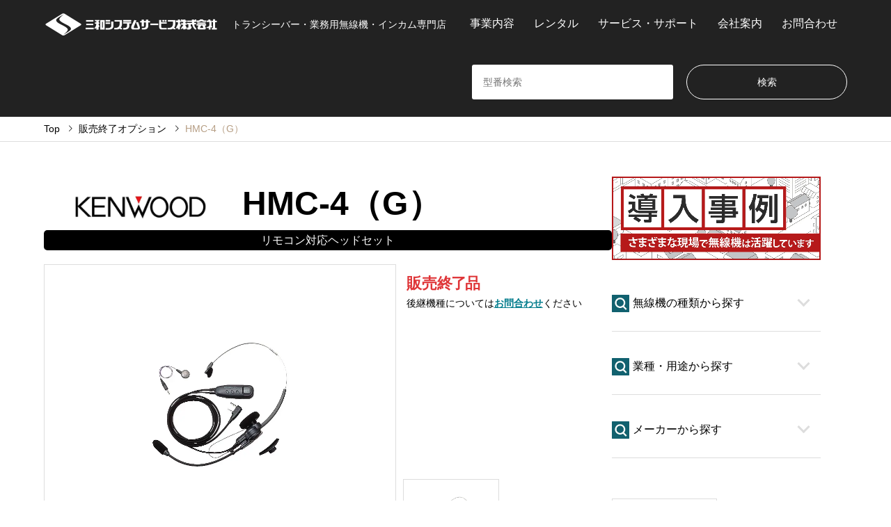

--- FILE ---
content_type: text/html; charset=UTF-8
request_url: https://sanwa-system-service.com/introduce/kenwood-hmc-4g/
body_size: 16120
content:


<!DOCTYPE html>
<html lang="ja">

	<head prefix="og: http://ogp.me/ns# fb: http://ogp.me/ns/fb#">
			<meta charset="UTF-8">

		<!-- Global site tag (gtag.js) - Google Analytics & Google Ads -->
<script async src="https://www.googletagmanager.com/gtag/js?id=AW-1070459870"></script>
<script>
  window.dataLayer = window.dataLayer || [];
  function gtag(){dataLayer.push(arguments);}
  gtag('set', 'linker', {
    'domains': ['sanwa-system-service.com', 'www.sanwa-sys.co.jp']
  });
  gtag('js', new Date());
  gtag('config', 'AW-1070459870');
  gtag('config', 'UA-154624185-2');
  gtag('config', 'G-2BCH9YYFWE');
</script>

				<script>
			(function() {
				var gtmExecuted = false;

				function loadGTM() {
					if (gtmExecuted) return;
					gtmExecuted = true;

					(function(w, d, s, l, i) {
						w[l] = w[l] || [];
						w[l].push({
							'gtm.start': new Date().getTime(),
							event: 'gtm.js'
						});
						var f = d.getElementsByTagName(s)[0],
							j = d.createElement(s),
							dl = l != 'dataLayer' ? '&l=' + l : '';
						j.async = true;
						j.src =
							'https://www.googletagmanager.com/gtm.js?id=' + i + dl;
						f.parentNode.insertBefore(j, f);
					})(window, document, 'script', 'dataLayer', 'GTM-THHX6NF');
				}

				// ユーザーのアクションを検知して実行
				window.addEventListener('scroll', loadGTM, {
					passive: true
				});
				window.addEventListener('mousedown', loadGTM);
				window.addEventListener('mousemove', loadGTM);
				window.addEventListener('touchstart', loadGTM, {
					passive: true
				});

				// 5秒経過しても何のアクションもない場合
				setTimeout(loadGTM, 6000);
			})();
		</script>

		<!--[if IE]><meta http-equiv="X-UA-Compatible" content="IE=edge"><![endif]-->
		<meta name="viewport" content="width=device-width">
		<title>ケンウッド リモコン対応ヘッドセット HMC-4（G） | トランシーバー・業務用無線機・インカムの販売・レンタル | 三和システムサービス株式会社</title>
		<!--<meta name="description" content="トランシーバー・業務用無線機・インカム専門店">-->
		<meta name="description" content="ケンウッド リモコン対応ヘッドセット HMC-4（G）">
		<meta property="og:type" content="article">
<meta property="og:url" content="https://sanwa-system-service.com/introduce/kenwood-hmc-4g/">
<meta property="og:title" content="ケンウッド リモコン対応ヘッドセット HMC-4（G） &#8211; トランシーバー・業務用無線機・インカムの販売・レンタル | 三和システムサービス株式会社">
<meta property="og:description" content="トランシーバー・業務用無線機・インカム専門店">
<meta property="og:site_name" content="トランシーバー・業務用無線機・インカムの販売・レンタル | 三和システムサービス株式会社">
<meta property="og:image" content="https://sanwa-system-service.com/wp-content/uploads/2021/02/HMC-4.jpg">
<meta property="og:image:secure_url" content="https://sanwa-system-service.com/wp-content/uploads/2021/02/HMC-4.jpg"> 
<meta property="og:image:width" content="1000"> 
<meta property="og:image:height" content="667">
<meta name="twitter:card" content="summary">
<meta name="twitter:site" content="@sanwa_sys">
<meta name="twitter:creator" content="@sanwa_sys">
<meta name="twitter:title" content="ケンウッド リモコン対応ヘッドセット HMC-4（G） &#8211; トランシーバー・業務用無線機・インカムの販売・レンタル | 三和システムサービス株式会社">
<meta property="twitter:description" content="トランシーバー・業務用無線機・インカム専門店">
<meta name="twitter:image:src" content="https://sanwa-system-service.com/wp-content/uploads/2021/02/HMC-4-336x216.jpg">
		<link rel="pingback" href="https://sanwa-system-service.com/xmlrpc.php">
					<link rel="shortcut icon" href="https://sanwa-system-service.com/wp-content/uploads/2019/09/favicon.png">
			<link rel="stylesheet" href="/wp-content/themes/gensen_tcd050/original_style.css" type="text/css" media="all">
						<script type="text/javascript" src="https://code.jquery.com/jquery-1.12.4.js"></script>

		<meta name='robots' content='max-image-preview:large' />
<link rel="alternate" type="application/rss+xml" title="トランシーバー・業務用無線機・インカムの販売・レンタル | 三和システムサービス株式会社 &raquo; フィード" href="https://sanwa-system-service.com/feed/" />
<link rel="alternate" type="application/rss+xml" title="トランシーバー・業務用無線機・インカムの販売・レンタル | 三和システムサービス株式会社 &raquo; コメントフィード" href="https://sanwa-system-service.com/comments/feed/" />
<link rel="alternate" title="oEmbed (JSON)" type="application/json+oembed" href="https://sanwa-system-service.com/wp-json/oembed/1.0/embed?url=https%3A%2F%2Fsanwa-system-service.com%2Fintroduce%2Fkenwood-hmc-4g%2F" />
<link rel="alternate" title="oEmbed (XML)" type="text/xml+oembed" href="https://sanwa-system-service.com/wp-json/oembed/1.0/embed?url=https%3A%2F%2Fsanwa-system-service.com%2Fintroduce%2Fkenwood-hmc-4g%2F&#038;format=xml" />
<style id='wp-img-auto-sizes-contain-inline-css' type='text/css'>
img:is([sizes=auto i],[sizes^="auto," i]){contain-intrinsic-size:3000px 1500px}
/*# sourceURL=wp-img-auto-sizes-contain-inline-css */
</style>
<link rel='stylesheet' id='style-css' href='https://sanwa-system-service.com/wp-content/themes/gensen_tcd050/style.css' type='text/css' media='all' />
<style id='wp-block-library-inline-css' type='text/css'>
:root{--wp-block-synced-color:#7a00df;--wp-block-synced-color--rgb:122,0,223;--wp-bound-block-color:var(--wp-block-synced-color);--wp-editor-canvas-background:#ddd;--wp-admin-theme-color:#007cba;--wp-admin-theme-color--rgb:0,124,186;--wp-admin-theme-color-darker-10:#006ba1;--wp-admin-theme-color-darker-10--rgb:0,107,160.5;--wp-admin-theme-color-darker-20:#005a87;--wp-admin-theme-color-darker-20--rgb:0,90,135;--wp-admin-border-width-focus:2px}@media (min-resolution:192dpi){:root{--wp-admin-border-width-focus:1.5px}}.wp-element-button{cursor:pointer}:root .has-very-light-gray-background-color{background-color:#eee}:root .has-very-dark-gray-background-color{background-color:#313131}:root .has-very-light-gray-color{color:#eee}:root .has-very-dark-gray-color{color:#313131}:root .has-vivid-green-cyan-to-vivid-cyan-blue-gradient-background{background:linear-gradient(135deg,#00d084,#0693e3)}:root .has-purple-crush-gradient-background{background:linear-gradient(135deg,#34e2e4,#4721fb 50%,#ab1dfe)}:root .has-hazy-dawn-gradient-background{background:linear-gradient(135deg,#faaca8,#dad0ec)}:root .has-subdued-olive-gradient-background{background:linear-gradient(135deg,#fafae1,#67a671)}:root .has-atomic-cream-gradient-background{background:linear-gradient(135deg,#fdd79a,#004a59)}:root .has-nightshade-gradient-background{background:linear-gradient(135deg,#330968,#31cdcf)}:root .has-midnight-gradient-background{background:linear-gradient(135deg,#020381,#2874fc)}:root{--wp--preset--font-size--normal:16px;--wp--preset--font-size--huge:42px}.has-regular-font-size{font-size:1em}.has-larger-font-size{font-size:2.625em}.has-normal-font-size{font-size:var(--wp--preset--font-size--normal)}.has-huge-font-size{font-size:var(--wp--preset--font-size--huge)}.has-text-align-center{text-align:center}.has-text-align-left{text-align:left}.has-text-align-right{text-align:right}.has-fit-text{white-space:nowrap!important}#end-resizable-editor-section{display:none}.aligncenter{clear:both}.items-justified-left{justify-content:flex-start}.items-justified-center{justify-content:center}.items-justified-right{justify-content:flex-end}.items-justified-space-between{justify-content:space-between}.screen-reader-text{border:0;clip-path:inset(50%);height:1px;margin:-1px;overflow:hidden;padding:0;position:absolute;width:1px;word-wrap:normal!important}.screen-reader-text:focus{background-color:#ddd;clip-path:none;color:#444;display:block;font-size:1em;height:auto;left:5px;line-height:normal;padding:15px 23px 14px;text-decoration:none;top:5px;width:auto;z-index:100000}html :where(.has-border-color){border-style:solid}html :where([style*=border-top-color]){border-top-style:solid}html :where([style*=border-right-color]){border-right-style:solid}html :where([style*=border-bottom-color]){border-bottom-style:solid}html :where([style*=border-left-color]){border-left-style:solid}html :where([style*=border-width]){border-style:solid}html :where([style*=border-top-width]){border-top-style:solid}html :where([style*=border-right-width]){border-right-style:solid}html :where([style*=border-bottom-width]){border-bottom-style:solid}html :where([style*=border-left-width]){border-left-style:solid}html :where(img[class*=wp-image-]){height:auto;max-width:100%}:where(figure){margin:0 0 1em}html :where(.is-position-sticky){--wp-admin--admin-bar--position-offset:var(--wp-admin--admin-bar--height,0px)}@media screen and (max-width:600px){html :where(.is-position-sticky){--wp-admin--admin-bar--position-offset:0px}}

/*# sourceURL=wp-block-library-inline-css */
</style><style id='global-styles-inline-css' type='text/css'>
:root{--wp--preset--aspect-ratio--square: 1;--wp--preset--aspect-ratio--4-3: 4/3;--wp--preset--aspect-ratio--3-4: 3/4;--wp--preset--aspect-ratio--3-2: 3/2;--wp--preset--aspect-ratio--2-3: 2/3;--wp--preset--aspect-ratio--16-9: 16/9;--wp--preset--aspect-ratio--9-16: 9/16;--wp--preset--color--black: #000000;--wp--preset--color--cyan-bluish-gray: #abb8c3;--wp--preset--color--white: #ffffff;--wp--preset--color--pale-pink: #f78da7;--wp--preset--color--vivid-red: #cf2e2e;--wp--preset--color--luminous-vivid-orange: #ff6900;--wp--preset--color--luminous-vivid-amber: #fcb900;--wp--preset--color--light-green-cyan: #7bdcb5;--wp--preset--color--vivid-green-cyan: #00d084;--wp--preset--color--pale-cyan-blue: #8ed1fc;--wp--preset--color--vivid-cyan-blue: #0693e3;--wp--preset--color--vivid-purple: #9b51e0;--wp--preset--gradient--vivid-cyan-blue-to-vivid-purple: linear-gradient(135deg,rgb(6,147,227) 0%,rgb(155,81,224) 100%);--wp--preset--gradient--light-green-cyan-to-vivid-green-cyan: linear-gradient(135deg,rgb(122,220,180) 0%,rgb(0,208,130) 100%);--wp--preset--gradient--luminous-vivid-amber-to-luminous-vivid-orange: linear-gradient(135deg,rgb(252,185,0) 0%,rgb(255,105,0) 100%);--wp--preset--gradient--luminous-vivid-orange-to-vivid-red: linear-gradient(135deg,rgb(255,105,0) 0%,rgb(207,46,46) 100%);--wp--preset--gradient--very-light-gray-to-cyan-bluish-gray: linear-gradient(135deg,rgb(238,238,238) 0%,rgb(169,184,195) 100%);--wp--preset--gradient--cool-to-warm-spectrum: linear-gradient(135deg,rgb(74,234,220) 0%,rgb(151,120,209) 20%,rgb(207,42,186) 40%,rgb(238,44,130) 60%,rgb(251,105,98) 80%,rgb(254,248,76) 100%);--wp--preset--gradient--blush-light-purple: linear-gradient(135deg,rgb(255,206,236) 0%,rgb(152,150,240) 100%);--wp--preset--gradient--blush-bordeaux: linear-gradient(135deg,rgb(254,205,165) 0%,rgb(254,45,45) 50%,rgb(107,0,62) 100%);--wp--preset--gradient--luminous-dusk: linear-gradient(135deg,rgb(255,203,112) 0%,rgb(199,81,192) 50%,rgb(65,88,208) 100%);--wp--preset--gradient--pale-ocean: linear-gradient(135deg,rgb(255,245,203) 0%,rgb(182,227,212) 50%,rgb(51,167,181) 100%);--wp--preset--gradient--electric-grass: linear-gradient(135deg,rgb(202,248,128) 0%,rgb(113,206,126) 100%);--wp--preset--gradient--midnight: linear-gradient(135deg,rgb(2,3,129) 0%,rgb(40,116,252) 100%);--wp--preset--font-size--small: 13px;--wp--preset--font-size--medium: 20px;--wp--preset--font-size--large: 36px;--wp--preset--font-size--x-large: 42px;--wp--preset--spacing--20: 0.44rem;--wp--preset--spacing--30: 0.67rem;--wp--preset--spacing--40: 1rem;--wp--preset--spacing--50: 1.5rem;--wp--preset--spacing--60: 2.25rem;--wp--preset--spacing--70: 3.38rem;--wp--preset--spacing--80: 5.06rem;--wp--preset--shadow--natural: 6px 6px 9px rgba(0, 0, 0, 0.2);--wp--preset--shadow--deep: 12px 12px 50px rgba(0, 0, 0, 0.4);--wp--preset--shadow--sharp: 6px 6px 0px rgba(0, 0, 0, 0.2);--wp--preset--shadow--outlined: 6px 6px 0px -3px rgb(255, 255, 255), 6px 6px rgb(0, 0, 0);--wp--preset--shadow--crisp: 6px 6px 0px rgb(0, 0, 0);}:where(.is-layout-flex){gap: 0.5em;}:where(.is-layout-grid){gap: 0.5em;}body .is-layout-flex{display: flex;}.is-layout-flex{flex-wrap: wrap;align-items: center;}.is-layout-flex > :is(*, div){margin: 0;}body .is-layout-grid{display: grid;}.is-layout-grid > :is(*, div){margin: 0;}:where(.wp-block-columns.is-layout-flex){gap: 2em;}:where(.wp-block-columns.is-layout-grid){gap: 2em;}:where(.wp-block-post-template.is-layout-flex){gap: 1.25em;}:where(.wp-block-post-template.is-layout-grid){gap: 1.25em;}.has-black-color{color: var(--wp--preset--color--black) !important;}.has-cyan-bluish-gray-color{color: var(--wp--preset--color--cyan-bluish-gray) !important;}.has-white-color{color: var(--wp--preset--color--white) !important;}.has-pale-pink-color{color: var(--wp--preset--color--pale-pink) !important;}.has-vivid-red-color{color: var(--wp--preset--color--vivid-red) !important;}.has-luminous-vivid-orange-color{color: var(--wp--preset--color--luminous-vivid-orange) !important;}.has-luminous-vivid-amber-color{color: var(--wp--preset--color--luminous-vivid-amber) !important;}.has-light-green-cyan-color{color: var(--wp--preset--color--light-green-cyan) !important;}.has-vivid-green-cyan-color{color: var(--wp--preset--color--vivid-green-cyan) !important;}.has-pale-cyan-blue-color{color: var(--wp--preset--color--pale-cyan-blue) !important;}.has-vivid-cyan-blue-color{color: var(--wp--preset--color--vivid-cyan-blue) !important;}.has-vivid-purple-color{color: var(--wp--preset--color--vivid-purple) !important;}.has-black-background-color{background-color: var(--wp--preset--color--black) !important;}.has-cyan-bluish-gray-background-color{background-color: var(--wp--preset--color--cyan-bluish-gray) !important;}.has-white-background-color{background-color: var(--wp--preset--color--white) !important;}.has-pale-pink-background-color{background-color: var(--wp--preset--color--pale-pink) !important;}.has-vivid-red-background-color{background-color: var(--wp--preset--color--vivid-red) !important;}.has-luminous-vivid-orange-background-color{background-color: var(--wp--preset--color--luminous-vivid-orange) !important;}.has-luminous-vivid-amber-background-color{background-color: var(--wp--preset--color--luminous-vivid-amber) !important;}.has-light-green-cyan-background-color{background-color: var(--wp--preset--color--light-green-cyan) !important;}.has-vivid-green-cyan-background-color{background-color: var(--wp--preset--color--vivid-green-cyan) !important;}.has-pale-cyan-blue-background-color{background-color: var(--wp--preset--color--pale-cyan-blue) !important;}.has-vivid-cyan-blue-background-color{background-color: var(--wp--preset--color--vivid-cyan-blue) !important;}.has-vivid-purple-background-color{background-color: var(--wp--preset--color--vivid-purple) !important;}.has-black-border-color{border-color: var(--wp--preset--color--black) !important;}.has-cyan-bluish-gray-border-color{border-color: var(--wp--preset--color--cyan-bluish-gray) !important;}.has-white-border-color{border-color: var(--wp--preset--color--white) !important;}.has-pale-pink-border-color{border-color: var(--wp--preset--color--pale-pink) !important;}.has-vivid-red-border-color{border-color: var(--wp--preset--color--vivid-red) !important;}.has-luminous-vivid-orange-border-color{border-color: var(--wp--preset--color--luminous-vivid-orange) !important;}.has-luminous-vivid-amber-border-color{border-color: var(--wp--preset--color--luminous-vivid-amber) !important;}.has-light-green-cyan-border-color{border-color: var(--wp--preset--color--light-green-cyan) !important;}.has-vivid-green-cyan-border-color{border-color: var(--wp--preset--color--vivid-green-cyan) !important;}.has-pale-cyan-blue-border-color{border-color: var(--wp--preset--color--pale-cyan-blue) !important;}.has-vivid-cyan-blue-border-color{border-color: var(--wp--preset--color--vivid-cyan-blue) !important;}.has-vivid-purple-border-color{border-color: var(--wp--preset--color--vivid-purple) !important;}.has-vivid-cyan-blue-to-vivid-purple-gradient-background{background: var(--wp--preset--gradient--vivid-cyan-blue-to-vivid-purple) !important;}.has-light-green-cyan-to-vivid-green-cyan-gradient-background{background: var(--wp--preset--gradient--light-green-cyan-to-vivid-green-cyan) !important;}.has-luminous-vivid-amber-to-luminous-vivid-orange-gradient-background{background: var(--wp--preset--gradient--luminous-vivid-amber-to-luminous-vivid-orange) !important;}.has-luminous-vivid-orange-to-vivid-red-gradient-background{background: var(--wp--preset--gradient--luminous-vivid-orange-to-vivid-red) !important;}.has-very-light-gray-to-cyan-bluish-gray-gradient-background{background: var(--wp--preset--gradient--very-light-gray-to-cyan-bluish-gray) !important;}.has-cool-to-warm-spectrum-gradient-background{background: var(--wp--preset--gradient--cool-to-warm-spectrum) !important;}.has-blush-light-purple-gradient-background{background: var(--wp--preset--gradient--blush-light-purple) !important;}.has-blush-bordeaux-gradient-background{background: var(--wp--preset--gradient--blush-bordeaux) !important;}.has-luminous-dusk-gradient-background{background: var(--wp--preset--gradient--luminous-dusk) !important;}.has-pale-ocean-gradient-background{background: var(--wp--preset--gradient--pale-ocean) !important;}.has-electric-grass-gradient-background{background: var(--wp--preset--gradient--electric-grass) !important;}.has-midnight-gradient-background{background: var(--wp--preset--gradient--midnight) !important;}.has-small-font-size{font-size: var(--wp--preset--font-size--small) !important;}.has-medium-font-size{font-size: var(--wp--preset--font-size--medium) !important;}.has-large-font-size{font-size: var(--wp--preset--font-size--large) !important;}.has-x-large-font-size{font-size: var(--wp--preset--font-size--x-large) !important;}
/*# sourceURL=global-styles-inline-css */
</style>

<style id='classic-theme-styles-inline-css' type='text/css'>
/*! This file is auto-generated */
.wp-block-button__link{color:#fff;background-color:#32373c;border-radius:9999px;box-shadow:none;text-decoration:none;padding:calc(.667em + 2px) calc(1.333em + 2px);font-size:1.125em}.wp-block-file__button{background:#32373c;color:#fff;text-decoration:none}
/*# sourceURL=/wp-includes/css/classic-themes.min.css */
</style>
<link rel='stylesheet' id='xo-event-calendar-css' href='https://sanwa-system-service.com/wp-content/plugins/xo-event-calendar/css/xo-event-calendar.css' type='text/css' media='all' />
<link rel='stylesheet' id='xo-event-calendar-event-calendar-css' href='https://sanwa-system-service.com/wp-content/plugins/xo-event-calendar/build/event-calendar/style-index.css' type='text/css' media='all' />
<style>:root {
  --tcd-font-type1: Arial,"Hiragino Sans","Yu Gothic Medium","Meiryo",sans-serif;
  --tcd-font-type2: "Times New Roman",Times,"Yu Mincho","游明朝","游明朝体","Hiragino Mincho Pro",serif;
  --tcd-font-type3: Palatino,"Yu Kyokasho","游教科書体","UD デジタル 教科書体 N","游明朝","游明朝体","Hiragino Mincho Pro","Meiryo",serif;
  --tcd-font-type-logo: "Noto Sans JP",sans-serif;
}</style>
<script type="text/javascript" src="https://sanwa-system-service.com/wp-includes/js/jquery/jquery.min.js" id="jquery-core-js"></script>
<script type="text/javascript" src="https://sanwa-system-service.com/wp-includes/js/jquery/jquery-migrate.min.js" id="jquery-migrate-js"></script>
<link rel="https://api.w.org/" href="https://sanwa-system-service.com/wp-json/" /><link rel="alternate" title="JSON" type="application/json" href="https://sanwa-system-service.com/wp-json/wp/v2/introduce/10756" /><link rel="canonical" href="https://sanwa-system-service.com/introduce/kenwood-hmc-4g/" />
<link rel='shortlink' href='https://sanwa-system-service.com/?p=10756' />
<link rel="stylesheet" href="https://sanwa-system-service.com/wp-content/themes/gensen_tcd050/css/design-plus.css?ver=2.1.5">
<link rel="stylesheet" href="https://sanwa-system-service.com/wp-content/themes/gensen_tcd050/css/sns-botton.css?ver=2.1.5">
<link rel="stylesheet" href="https://sanwa-system-service.com/wp-content/themes/gensen_tcd050/css/responsive.css?ver=2.1.5">
<link rel="stylesheet" href="https://sanwa-system-service.com/wp-content/themes/gensen_tcd050/css/footer-bar.css?ver=2.1.5">

<script src="https://sanwa-system-service.com/wp-content/themes/gensen_tcd050/js/jquery.easing.1.3.js?ver=2.1.5"></script>
<script src="https://sanwa-system-service.com/wp-content/themes/gensen_tcd050/js/jquery.textOverflowEllipsis.js?ver=2.1.5"></script>
<script src="https://sanwa-system-service.com/wp-content/themes/gensen_tcd050/js/jscript.js?ver=2.1.5"></script>
<script src="https://sanwa-system-service.com/wp-content/themes/gensen_tcd050/js/comment.js?ver=2.1.5"></script>
<script src="https://sanwa-system-service.com/wp-content/themes/gensen_tcd050/js/header_fix.js?ver=2.1.5"></script>
<script src="https://sanwa-system-service.com/wp-content/themes/gensen_tcd050/js/jquery.chosen.min.js?ver=2.1.5"></script>
<link rel="stylesheet" href="https://sanwa-system-service.com/wp-content/themes/gensen_tcd050/css/jquery.chosen.css?ver=2.1.5">

<style type="text/css">
body, input, textarea, select { font-family: var(--tcd-font-type1); }
.rich_font { font-family: var(--tcd-font-type1);  }
.rich_font_logo { font-family: var(--tcd-font-type-logo); font-weight: bold !important;}

#header_logo #logo_text .logo { font-size:36px; }
#header_logo_fix #logo_text_fixed .logo { font-size:36px; }
#footer_logo .logo_text { font-size:36px; }
#post_title { font-size:32px; }
.post_content { font-size:16px; }
#archive_headline { font-size:42px; }
#archive_desc { font-size:14px; }
  
@media screen and (max-width:1024px) {
  #header_logo #logo_text .logo { font-size:26px; }
  #header_logo_fix #logo_text_fixed .logo { font-size:26px; }
  #footer_logo .logo_text { font-size:26px; }
  #post_title { font-size:16px; }
  .post_content { font-size:14px; }
  #archive_headline { font-size:20px; }
  #archive_desc { font-size:14px; }
}




.image {
overflow: hidden;
-webkit-backface-visibility: hidden;
backface-visibility: hidden;
-webkit-transition-duration: .35s;
-moz-transition-duration: .35s;
-ms-transition-duration: .35s;
-o-transition-duration: .35s;
transition-duration: .35s;
}
.image img {
-webkit-backface-visibility: hidden;
backface-visibility: hidden;
-webkit-transform: scale(1);
-webkit-transition-property: opacity, scale, -webkit-transform, transform;
-webkit-transition-duration: .35s;
-moz-transform: scale(1);
-moz-transition-property: opacity, scale, -moz-transform, transform;
-moz-transition-duration: .35s;
-ms-transform: scale(1);
-ms-transition-property: opacity, scale, -ms-transform, transform;
-ms-transition-duration: .35s;
-o-transform: scale(1);
-o-transition-property: opacity, scale, -o-transform, transform;
-o-transition-duration: .35s;
transform: scale(1);
transition-property: opacity, scale, transform;
transition-duration: .35s;
}
.image:hover img, a:hover .image img {
-webkit-transform: scale(1.2);
-moz-transform: scale(1.2);
-ms-transform: scale(1.2);
-o-transform: scale(1.2);
transform: scale(1.2);
}
.introduce_list_col a:hover .image img {
-webkit-transform: scale(1.2) translate3d(-41.66%, 0, 0);
-moz-transform: scale(1.2) translate3d(-41.66%, 0, 0);
-ms-transform: scale(1.2) translate3d(-41.66%, 0, 0);
-o-transform: scale(1.2) translate3d(-41.66%, 0, 0);
transform: scale(1.2) translate3d(-41.66%, 0, 0);
}


.archive_filter .button input:hover, .archive_sort dt,#post_pagination p, #post_pagination a:hover, #return_top a, .c-pw__btn,
#comment_header ul li a:hover, #comment_header ul li.comment_switch_active a, #comment_header #comment_closed p,
#introduce_slider .slick-dots li button:hover, #introduce_slider .slick-dots li.slick-active button
{ background-color:#067e8e; }

#comment_header ul li.comment_switch_active a, #comment_header #comment_closed p, #guest_info input:focus, #comment_textarea textarea:focus
{ border-color:#067e8e; }

#comment_header ul li.comment_switch_active a:after, #comment_header #comment_closed p:after
{ border-color:#067e8e transparent transparent transparent; }

.header_search_inputs .chosen-results li[data-option-array-index="0"]
{ background-color:#067e8e !important; border-color:#067e8e; }

a:hover, #bread_crumb li a:hover, #bread_crumb li.home a:hover:before, #bread_crumb li.last,
#archive_headline, .archive_header .headline, .archive_filter_headline, #related_post .headline,
#introduce_header .headline, .introduce_list_col .info .title, .introduce_archive_banner_link a:hover,
#recent_news .headline, #recent_news li a:hover, #comment_headline,
.side_headline,.widget_block .wp-block-heading, ul.banner_list li a:hover .caption, .footer_headline, .footer_widget a:hover,
#index_news .entry-date, #recent_news .show_date li .date, .cb_content-carousel a:hover .image .title,#index_news_mobile .entry-date
{ color:#067e8e; }

.cb_content-blog_list .archive_link a{ background-color:#067e8e; }
#index_news_mobile .archive_link a:hover, .cb_content-blog_list .archive_link a:hover, #load_post a:hover, #submit_comment:hover, .c-pw__btn:hover,.widget_tag_cloud .tagcloud a:hover
{ background-color:#92785f; }

#header_search select:focus, .header_search_inputs .chosen-with-drop .chosen-single span, #footer_contents a:hover, #footer_nav a:hover, #footer_social_link li:hover:before,
#header_slider .slick-arrow:hover, .cb_content-carousel .slick-arrow:hover
{ color:#92785f; }

#footer_social_link li.youtube:hover:before, #footer_social_link li.note:hover:before{ background-color:#92785f; }

.post_content a, .custom-html-widget a { color:#067e8e; }

#header_search, #index_header_search { background-color:; }

#footer_nav { background-color:; }
#footer_contents { background-color:; }

#header_search_submit { background-color:rgba(0,0,0,); }
#header_search_submit:hover { background-color:rgba(0,0,0,); }
.cat-category { background-color:#999999 !important; }
.cat-industry { background-color:#999999 !important; }
.cat-maker { background-color: !important; }
.cat-type { background-color: !important; }

@media only screen and (min-width:1025px) {
  #global_menu ul ul a { background-color:#067e8e; }
  #global_menu ul ul a:hover, #global_menu ul ul .current-menu-item > a { background-color:#92785f; }
  #header_top { background-color:#222222; }
  .has_header_content #header_top { background-color:rgba(34,34,34,0.7); }
  .fix_top.header_fix #header_top { background-color:rgba(0,0,0,0.9); }
  #header_logo a, #global_menu > ul > li > a { color:; }
  #header_logo_fix a, .fix_top.header_fix #global_menu > ul > li > a { color:; }
  .has_header_content #index_header_search { background-color:rgba(0,0,0,0.4); }
}
@media screen and (max-width:1024px) {
  #global_menu { background-color:#067e8e; }
  #global_menu a:hover, #global_menu .current-menu-item > a { background-color:#92785f; }
  #header_top { background-color:#222222; }
  #header_top a, #header_top a:before { color: !important; }
  .mobile_fix_top.header_fix #header_top, .mobile_fix_top.header_fix #header.active #header_top { background-color:rgba(0,0,0,0.9); }
  .mobile_fix_top.header_fix #header_top a, .mobile_fix_top.header_fix #header_top a:before { color: !important; }
  .archive_sort dt { color:#067e8e; }
  .post-type-archive-news #recent_news .show_date li .date { color:#067e8e; }
}



</style>

<style type="text/css"></style><link rel="icon" href="https://sanwa-system-service.com/wp-content/uploads/2019/09/favicon.png" sizes="32x32" />
<link rel="icon" href="https://sanwa-system-service.com/wp-content/uploads/2019/09/favicon.png" sizes="192x192" />
<link rel="apple-touch-icon" href="https://sanwa-system-service.com/wp-content/uploads/2019/09/favicon.png" />
<meta name="msapplication-TileImage" content="https://sanwa-system-service.com/wp-content/uploads/2019/09/favicon.png" />
		<link rel="stylesheet" href="/wp-content/themes/gensen_tcd050/css/products.css" type="text/css" media="all">
		<script type="text/javascript" src="/wp-content/themes/gensen_tcd050/js/ajaxzip2/ajaxzip2.js" charset="utf-8"></script>
		<script type="text/javascript">
			AjaxZip2.JSONDATA = '/wp-content/themes/gensen_tcd050/js/ajaxzip2/data';
		</script>

		<script>
			$(function() {
				$("img.ChangePhoto").click(function() {
					var ImgSrc = $(this).attr("src");
					var ImgAlt = $(this).attr("alt");
					$("img#MainPhoto").attr({
						src: ImgSrc,
						alt: ImgAlt
					});
					$("img#MainPhoto").hide();
					$("img#MainPhoto").fadeIn("slow");
					return false;
				});
			});
		</script>
		<!--<script>
jQuery(function($){
    $(function(){
        $('.title').click(function(){
            $('.title').not($(this)).next('.box').css("display", "none");
            $(this).next('.box').toggle();
        });
    });
});
</script>-->
		<script>
			jQuery(function($) {
				$('.tab').on('click', function() {
					var idx = $('.tab').index(this);
					$(this).addClass('active').siblings('.tab').removeClass('active');
					$(this).closest('.tab-area').next('.content-area').find('.content').removeClass('show');
					$('.content').eq(idx).addClass('show');
				});
			});
		</script>
		<script>
			jQuery(function($) {
				$(function() {
					$('.side_head').on('click', function() {
						$(this).next().slideToggle();
						$(this).toggleClass("open");
						$('.side_head').not(this).removeClass('open');
						$('.side_head').not($(this)).next('.side_content').slideUp();
					});
				});
			});
		</script>

		</head>

	<body id="body" class="wp-singular introduce-template introduce-template-single-complete-option introduce-template-single-complete-option-php single single-introduce postid-10756 wp-embed-responsive wp-theme-gensen_tcd050 fix_top mobile_fix_top">

		<!-- Google Tag Manager (noscript) -->
<noscript><iframe src="https://www.googletagmanager.com/ns.html?id=GTM-THHX6NF"
height="0" width="0" style="display:none;visibility:hidden"></iframe></noscript>
<!-- End Google Tag Manager (noscript) -->

		
		<div id="header">
			<div id="header_top">
				<div class="inner clearfix">
					<div id="header_logo">
														<div id="logo_image">
									<div class="logo">
										<a href="https://sanwa-system-service.com/" title="トランシーバー・業務用無線機・インカムの販売・レンタル | 三和システムサービス株式会社" data-label="トランシーバー・業務用無線機・インカムの販売・レンタル | 三和システムサービス株式会社"><img src="https://sanwa-system-service.com/wp-content/uploads/2019/10/sanwa_LOGO.png?1768860137" alt="トランシーバー・業務用無線機・インカムの販売・レンタル | 三和システムサービス株式会社" title="トランシーバー・業務用無線機・インカムの販売・レンタル | 三和システムサービス株式会社"  height="36" class="logo_retina" /><span class="desc">トランシーバー・業務用無線機・インカム専門店</span></a>
									</div>
								</div>
												</div>
					<div id="header_logo_fix">
														<div id="logo_image_fixed">
									<p class="logo rich_font"><a href="https://sanwa-system-service.com/" title="トランシーバー・業務用無線機・インカムの販売・レンタル | 三和システムサービス株式会社"><img src="https://sanwa-system-service.com/wp-content/uploads/2019/10/sanwa_LOGO.png?1768860137" alt="トランシーバー・業務用無線機・インカムの販売・レンタル | 三和システムサービス株式会社" title="トランシーバー・業務用無線機・インカムの販売・レンタル | 三和システムサービス株式会社"  height="36" class="logo_retina" /></a></p>
								</div>
												</div>
											<a href="#" class="search_button"><span>検索</span></a>
																<a href="#" class="menu_button"><span>menu</span></a>
						<div id="global_menu">
							<ul id="menu-%e3%82%b0%e3%83%ad%e3%83%bc%e3%83%90%e3%83%ab%e3%83%a1%e3%83%8b%e3%83%a5%e3%83%bc" class="menu"><li id="menu-item-40515" class="menu-item menu-item-type-post_type menu-item-object-page menu-item-40515"><a href="https://sanwa-system-service.com/business/">事業内容</a></li>
<li id="menu-item-40223" class="menu-item menu-item-type-post_type menu-item-object-page menu-item-40223"><a href="https://sanwa-system-service.com/rental/">レンタル</a></li>
<li id="menu-item-31175" class="menu-item menu-item-type-post_type menu-item-object-page menu-item-31175"><a href="https://sanwa-system-service.com/s_support/">サービス・サポート</a></li>
<li id="menu-item-27080" class="menu-item menu-item-type-post_type menu-item-object-page menu-item-27080"><a href="https://sanwa-system-service.com/about_us/">会社案内</a></li>
<li id="menu-item-29413" class="menu-item menu-item-type-post_type menu-item-object-page menu-item-29413"><a href="https://sanwa-system-service.com/contact_us/">お問合わせ</a></li>
</ul>						</div>

						<!--<div id="global_menu3">
       <ul id="menu-global_menu3" class="menu">
           <li><a href="/search/" class="title">商品一覧</a></li>
		   <li><a href="/rental" class="title">レンタル</a></li>
		   <li><a href="/s_support/">サービス・サポート</a></li>
		   <li><a href="/about_us/">会社案内</a></li>
		   <li><a href="/contact_us/">お問合わせ</a></li>
	</ul>
</div>--><!--.global_menu3-->

									</div>
			</div>
							<div id="header_search">
					<div class="inner">
						    <form action="https://sanwa-system-service.com/introduce/" method="get" class="columns-2">
     <div class="header_search_inputs header_search_keywords">
      <input type="text" id="header_search_keywords" name="search_keywords" placeholder="型番検索" value="" />
      <input type="hidden" name="search_keywords_operator" value="and" />
<!--      <ul class="search_keywords_operator">
       <li class="active">and</li>
       <li>or</li>
      </ul>-->
     </div>
     <div class="header_search_inputs header_search_button">
      <input type="submit" id="header_search_submit" value="検索" />
     </div>
    </form>
					</div>
				</div>
					</div><!-- END #header -->

		<div id="main_contents" class="clearfix">
<div id="breadcrumb">
<ul itemscope itemtype="https://schema.org/BreadcrumbList" class="inner clearfix">
    <li itemprop="itemListElement" itemscope itemtype="https://schema.org/ListItem" class="home"><a href="/" itemprop="item"><span itemprop="name">Top</span></a><meta itemprop="position" content="1">
    </li>
    <li itemprop="itemListElement" itemscope itemtype="https://schema.org/ListItem"><a itemprop="item" href="https://sanwa-system-service.com/type/completed-option/"><span itemprop="name">販売終了オプション</span></a><meta itemprop="position" content="2">
    </li>
    <li itemprop="itemListElement" itemscope itemtype="https://schema.org/ListItem" class="last"><span itemprop="name">HMC-4（G）</span><meta itemprop="position" content="3"></li>
</ul>
</div>
<div id="pan_out">
<div id="pan">

</div>
</div>

<div id="main_col" class="clearfix">
<div id="left_col">
<div class="post_content">
<!-- 変数格納 -->
<!-- 変数格納 -->

<div id="article">

<!-- 商品名 -->
<section id="products_name">
<div class="products_logo">
<p id="kenwood"><a href="https://www.kenwood.com/jp/pro/com/" target="_blank" rel="noopener"></a></p>
<h1 class="font-size">HMC-4（G）</h1>
</div>
<p class="product-intro">リモコン対応ヘッドセット</p></section>
<!-- 商品名 -->

<!-- バナーエリア -->
<!-- バナーエリア -->

<!-- 商品画像 -->
<section id="e_eyecatch">
<div class="e_eyecatch">
<div class="e_eyecatch_left"><img src="
https://sanwa-system-service.com/wp-content/uploads/2021/02/HMC-4.jpg" alt="HMC-4（G）" id="MainPhoto">
</div><!--.eyecatch_left-->

<div class="e_eyecatch_right">
<!-- 販売終了 -->
<div class="e_endofsalebox">
<div>
<p class="e_endofsale">販売<span>終</span><span>了</span>品</p>
</div>
<p class="e_endofsale_text">後継機種については<a href="https://sanwa-system-service.com/contact_us/">お問合わせ</a>ください</p>
</div>
<!-- 販売終了 -->

<div class="e_eyecatch_right_inner">
<div>
<a href="https://sanwa-system-service.com/wp-content/uploads/2021/02/HMC-4.jpg">
<img src="https://sanwa-system-service.com/wp-content/uploads/2021/02/HMC-4.jpg" alt="HMC-4（G）" class="ChangePhoto"></a>
</div>

</div><!-- .eyecatch_right_inner -->
</div><!-- .eyecatch_right -->
</div><!-- .eyecatch -->

</section><!-- #eyecatch -->
<!-- 商品画像 -->

<!-- 各種ダウンロード -->
<!-- 各種ダウンロード -->   

<!-- 商品詳細 -->
<section id="ProductDetails">

<div class="text_box">
<h2 class="products_h2" style="margin-top: 1.6em">製品情報</h2>
<div>
<div class="e_details"><ul>
<li>感度調整VOL付</li>
<li>VOX機能内蔵</li>
</ul>
</div>


<div class="Comparison2_top">


</div>

<div class="Comparison2_bottom">

</div><!--.Comparison2_bottom-->


</div>
</div><!--.text_box-->
</section>
<!-- 商品詳細 -->

<!-- 仕様 -->
<div class="text_box details2">
<h2 class="products_h2" style="margin-top: 3.6em">主な仕様</h2>
<div><table>
<tbody>
<tr>
<th>メーカー / 型番</th>
<td>ケンウッド / HMC-4（G）</td>
</tr>
<tr>
<th>対応機種</th>
<td>
<a href="/introduce/kenwood-ubz-bh47fr/">UBZ-BH47FR</a> / <a href="/introduce/kenwood-ubz-s20/">UBZ-S20</a> / <a href="/introduce/kenwood-ubz-s27/">UBZ-S27</a> / <a href="/introduce/kenwood-ubz-lm20/">UBZ-LM20</a> / UBZ-LK20
</td>
</tr>
</tbody>
</table>
</div>
</div>
<!--</section>-->
<!-- 仕様 -->


</div>
</div><!-- END .post_content -->

</div><!-- END #left_col -->

 <div id="side_col">
  <div class="widget side_widget clearfix tcdw_banner_list_widget" id="tcdw_banner_list_widget-22">

<ul class="banner_list">
<li><a href="https://sanwa-system-service.com/case_studies/"><div class="image"><img src="https://sanwa-system-service.com/wp-content/uploads/2024/07/casestudies3.jpg" alt="" /></div></a></li>
</ul>
</div>
<div class="widget_text widget side_widget clearfix widget_custom_html" id="custom_html-7">
<div class="textwidget custom-html-widget"><div class="side_menu">
<h3 class="side_head"><span><img src="https://sanwa-system-service.com/wp-content/uploads/2022/07/glass.jpg" alt="検索アイコン" width="25" height="25"></span>無線機の種類から探す</h3>
<ul class="side_content">
<li><a href="/introduce/tsd_products/">特定小電力無線</a></li>
<li><a href="/introduce/rp_products/">中継装置</a></li>
<li><a href="/introduce/tsd-simultaneous_products/">1対1同時通話無線</a></li>
<li><a href="/introduce/mdr_products/">複数同時通話無線</a></li>
<li><a href="/introduce/cr-portable_products/">業務用簡易無線（携帯機）</a></li>
<li><a href="/introduce/cr-mobile_products/">業務用簡易無線（車載機）</a></li>
<li><a href="/introduce/cr-rp_products/">業務用簡易無線（中継装置）</a></li>
<li><a href="/introduce/ip_products/">IP無線</a></li>
<li><a href="/introduce/gs_products/">ガイドシステム</a></li>
<li><a href="/introduce/drc_products/">デジタル小電力コミュニティ無線システム</a></li>
<li><a href="/introduce/sr-portable_products/">一般業務用無線（携帯機）</a></li>
<li><a href="/introduce/sr-mobile_products/">一般業務用無線（車載機）</a></li>
<li><a href="/introduce/sat_products/">衛星無線</a></li>
<li><a href="/introduce/sat-phone_products/">衛星電話</a></li>
<li><a href="/introduce/mca_products/">MCA無線</a></li>
<li><a href="/introduce/wrl_products/">無線LANトランシーバー</a></li>
<li><a href="/introduce/explosion-proof-products/">本質安全防爆無線</a></li>
<li><a href="/introduce/receiver_products/">受信機</a></li>
<li><a href="/introduce/other_products/">その他</a></li>
</ul>

<h3 class="side_head"><span><img src="https://sanwa-system-service.com/wp-content/uploads/2022/07/glass.jpg" alt="検索アイコン" width="25" height="25"></span>業種・用途から探す</h3>
<ul class="side_content">
<li><a href="/introduce/construction/">建設業におすすめ</a></li>
<li><a href="/introduce/factory/">工場・倉庫におすすめ</a></li>
<li><a href="/introduce/security/">警備業・ビルメンテナンスにおすすめ</a></li>
<li><a href="/introduce/event/">イベントにおすすめ</a></li>
<li><a href="/introduce/stadium/">競技場・テーマパークにおすすめ</a></li>
<li><a href="/introduce/transportation/">物流におすすめ</a></li>
<li><a href="/introduce/taxibus/">タクシー・バス・運転代行におすすめ</a></li>
<li><a href="/introduce/medicalinstitution/">医療・福祉・介護におすすめ</a></li>
<li><a href="/introduce/shop/">飲食業・理美容・ショップにおすすめ</a></li>
<li><a href="/introduce/weddinghall/">ホテル・宿泊施設・冠婚葬祭におすすめ</a></li>
<li><a href="/introduce/education/">学校・幼稚園・保育園におすすめ</a></li>
<li><a href="/introduce/crisismanagement/">危機管理・BCP・防災・消防団におすすめ</a></li>
</ul>
<h3 class="side_head"><span><img src="https://sanwa-system-service.com/wp-content/uploads/2022/07/glass.jpg" alt="検索アイコン" width="25" height="25"></span>メーカーから探す</h3>
<ul class="side_content">
<li><a href="/introduce/motorola_products/">MOTOROLA（モトローラ）</a></li>
<li><a href="/introduce/standard_products/">STANDARD（スタンダード）</a></li>
<li><a href="/introduce/standard-horizon_products/">STANDARD HORIZON（スタンダードホライゾン）</a></li>
<li><a href="/introduce/yaesu_products/">YAESU（ヤエス）</a></li>
<li><a href="/introduce/icom_products/">ICOM（アイコム）</a></li>
<li><a href="/introduce/kenwood_products/">KENWOOD（ケンウッド）</a></li>
<li><a href="/introduce/alinco_products/">ALINCO（アルインコ）</a></li>
<li><a href="/introduce/csr_products/">CSR（シーエスアール）</a></li>
<li><a href="/introduce/b-ear_products/">B-EAR（ベア―）</a></li>
<li><a href="/maker/sanwave/">SANWAVE（サンウェーブ）</a></li>
<li><a href="/introduce/bonx_products/">BONX（ボンクス）</a></li>
<li><a href="/introduce/j-mobile_products/">J-Mobile（ジェイモバイル）</a></li>
<li><a href="/introduce/smartwave_products/">Smart Wave（スマートウェーブ）</a></li>
<li><a href="/introduce/softbank_products/">SoftBank（ソフトバンク）</a></li>
<li><a href="/introduce/mobilecreate_products/">Mobile Create（モバイルクリエイト）</a></li>
<li><a href="/introduce/circle-one_products/">CIRCLE ONE（サークル・ワン）</a></li>
<li><a href="/introduce/panasonic_products/">Panasonic（パナソニック）</a></li>
<li><a href="/introduce/fieldtalk_products/"> FieldTALK+（フィールドトークプラス）</a></li>
<li><a href="/introduce/mcaccess-e_products/">mcAccess-e（エムシーアクセスイー）</a></li>
<li><a href="/introduce/mca-advance_products/">MCAアドバンス（エムシーエーアドバンス）</a></li>	
<li><a href="/introduce/inmarsat_products/">inmarsat（インマルサット）</a></li>
<!--<li><a href="/introduce/thuraya_products/">THURAYA（スラーヤ）</a></li>-->
<li><a href="/introduce/iridium_products/">iridium（イリジウム）</a></li>
<li><a href="/introduce/hytera_products/">Hytera（ハイテラ）</a></li>
<li><a href="/maker/eko-techno/">エコテクノ</a></li>
<li><a href="/maker/nippon-antenna/">日本アンテナ</a></li>
<li><a href="/maker/diamond/">第一電波工業</a></li>
</ul>

</div></div></div>
<div class="widget side_widget clearfix styled_post_list1_widget" id="styled_post_list1_widget-8">
<input type="radio" id="styled_post_list1_widget-8-recommend_post" name="styled_post_list1_widget-8-tab-radio" class="tab-radio tab-radio-recommend_post" checked="checked" />
<ol class="styled_post_list1_tabs">
 <li class="tab-label-recommend_post"><label for="styled_post_list1_widget-8-recommend_post"><span>おすすめ記事</span></label></li>
</ol>
<ol class="styled_post_list1 tab-content-recommend_post">
 <li class="clearfix">
  <a href="https://sanwa-system-service.com/column/digital-cr/">
   <div class="image">
    <img width="150" height="150" src="https://sanwa-system-service.com/wp-content/uploads/2025/08/degital-cr_eyecatch-150x150.jpg" class="attachment-size1 size-size1 wp-post-image" alt="建築現場で働く男性" decoding="async" loading="lazy" />   </div>
   <div class="info">
    <p class="title">デジタル簡易無線とは？ 通信距離や種類の解説</p>
      </div>
  </a>
 </li>
 <li class="clearfix">
  <a href="https://sanwa-system-service.com/column/transceiver/">
   <div class="image">
    <img width="150" height="150" src="https://sanwa-system-service.com/wp-content/uploads/2025/06/transceiver_eyecatch-150x150.jpg" class="attachment-size1 size-size1 wp-post-image" alt="業務用トランシーバーのイメージ" decoding="async" loading="lazy" />   </div>
   <div class="info">
    <p class="title">トランシーバーとは？ 選び方と使い方 | 種類・距離…</p>
      </div>
  </a>
 </li>
 <li class="clearfix">
  <a href="https://sanwa-system-service.com/column/school_event/">
   <div class="image">
    <img width="150" height="150" src="https://sanwa-system-service.com/wp-content/uploads/2025/09/school_img-150x150.jpg" class="attachment-size1 size-size1 wp-post-image" alt="学校校舎のイメージ" decoding="async" loading="lazy" />   </div>
   <div class="info">
    <p class="title">インカムレンタルで学校行事の運営を効率化！</p>
      </div>
  </a>
 </li>
 <li class="clearfix">
  <a href="https://sanwa-system-service.com/column/analogend/">
   <div class="image">
    <img width="150" height="150" src="https://sanwa-system-service.com/wp-content/uploads/2021/02/special_feature_analog-860x574-1-150x150.jpg" class="attachment-size1 size-size1 wp-post-image" alt="使用期限のイメージ" decoding="async" loading="lazy" />   </div>
   <div class="info">
    <p class="title">アナログ無線機の使用期限について</p>
      </div>
  </a>
 </li>
 <li class="clearfix">
  <a href="https://sanwa-system-service.com/column/ski-lessons/">
   <div class="image">
    <img width="150" height="150" src="https://sanwa-system-service.com/wp-content/uploads/2025/03/ski_top3-150x150.jpg" class="attachment-size1 size-size1 wp-post-image" alt="スキーレッスンのイメージ" decoding="async" loading="lazy" />   </div>
   <div class="info">
    <p class="title">スキー場のトランシーバー活用術｜レッスンやバック…</p>
      </div>
  </a>
 </li>
 <li class="clearfix">
  <a href="https://sanwa-system-service.com/column/plowing/">
   <div class="image">
    <img width="150" height="150" src="https://sanwa-system-service.com/wp-content/uploads/2021/02/special_feature_snow-860x574-1-150x150.jpg" class="attachment-size1 size-size1 wp-post-image" alt="除雪車のイメージ" decoding="async" loading="lazy" />   </div>
   <div class="info">
    <p class="title">IP無線機は除雪作業の必須アイテム！ 冬季だけのレン…</p>
      </div>
  </a>
 </li>
</ol>
</div>
 </div>

</div><!-- END #main_col -->


 </div><!-- END #main_contents -->

 <div id="footer">


  <div id="footer_contents">
   <div class="inner">

    <div id="footer_widget" class="footer_widget_type1">
     <div class="widget_text widget footer_widget widget_custom_html" id="custom_html-5">
<div class="textwidget custom-html-widget"><div class="widget footer_widget widget_nav_menu">
<div>
<ul class="menu">
<li class="menu-item"><a href="https://sanwa-system-service.com/visitor/">はじめてのお客様へ</a></li>
<li class="menu-item"><a href="https://sanwa-system-service.com/case_studies/">導入事例</a></li>
<li class="menu-item"><a href="https://sanwa-system-service.com/search/">商品一覧</a></li>
<li class="menu-item"><a href="https://sanwa-system-service.com/rental/">レンタルサービス</a></li>
<li class="menu-item"><a href="https://sanwa-system-service.com/services/free-trial/">無料お試しサービス</a></li>
</ul></div></div>
<div class="widget footer_widget widget_nav_menu">
<div>
<ul class="menu">
<li class="menu-item"><a href="https://sanwa-system-service.com/visitor/payment/">お支払いについて</a></li>
<li class="menu-item"><a href="https://sanwa-system-service.com/support/faq/">よくあるご質問</a></li>
<li class="menu-item"><a href="https://sanwa-system-service.com/contact_us/">お問合わせ</a></li>	
<li class="menu-item"><a href="https://sanwa-system-service.com/about_us/">会社案内</a></li>
</ul></div></div></div></div>
<div class="widget footer_widget widget_xo_event_calendar" id="xo_event_calendar-3">
<div id="xo_event_calendar-3-calendar" class="xo-event-calendar"><div class="calendars xo-months"><div class="calendar xo-month-wrap"><table class="xo-month"><caption><div class="month-header"><button type="button" class="month-prev" disabled="disabled"><span class="nav-prev">PREV</span></button><span class="calendar-caption">2026年 1月</span><button type="button" class="month-next" onclick="this.disabled = true; xo_event_calendar_month(this,'2026-2',0,'','all',0,8,0,1,1,'',1,1,'2026-1'); return false;"><span class="nav-next">NEXT</span></button></div></caption><thead><tr><th class="sunday">日</th><th class="monday">月</th><th class="tuesday">火</th><th class="wednesday">水</th><th class="thursday">木</th><th class="friday">金</th><th class="saturday">土</th></tr></thead><tbody><tr><td colspan="7" class="month-week"><table class="month-dayname"><tbody><tr class="dayname"><td><div class="other-month holiday-all" style="background-color: #ff9999">28</div></td><td><div class="other-month holiday-all" style="background-color: #ff9999">29</div></td><td><div class="other-month holiday-all" style="background-color: #ff9999">30</div></td><td><div class="other-month holiday-all" style="background-color: #ff9999">31</div></td><td><div class="holiday-all" style="background-color: #ff9999">1</div></td><td><div class="holiday-all" style="background-color: #ff9999">2</div></td><td><div class="holiday-all" style="background-color: #ff9999">3</div></td></tr></tbody></table><div class="month-dayname-space"></div><table class="month-event-space"><tbody><tr><td><div></div></td><td><div></div></td><td><div></div></td><td><div></div></td><td><div></div></td><td><div></div></td><td><div></div></td></tr></tbody></table></td></tr><tr><td colspan="7" class="month-week"><table class="month-dayname"><tbody><tr class="dayname"><td><div class="holiday-all" style="background-color: #ff9999">4</div></td><td><div>5</div></td><td><div>6</div></td><td><div>7</div></td><td><div>8</div></td><td><div>9</div></td><td><div class="holiday-all" style="background-color: #ff9999">10</div></td></tr></tbody></table><div class="month-dayname-space"></div><table class="month-event-space"><tbody><tr><td><div></div></td><td><div></div></td><td><div></div></td><td><div></div></td><td><div></div></td><td><div></div></td><td><div></div></td></tr></tbody></table></td></tr><tr><td colspan="7" class="month-week"><table class="month-dayname"><tbody><tr class="dayname"><td><div class="holiday-all" style="background-color: #ff9999">11</div></td><td><div class="holiday-all" style="background-color: #ff9999">12</div></td><td><div>13</div></td><td><div>14</div></td><td><div>15</div></td><td><div>16</div></td><td><div class="holiday-all" style="background-color: #ff9999">17</div></td></tr></tbody></table><div class="month-dayname-space"></div><table class="month-event-space"><tbody><tr><td><div></div></td><td><div></div></td><td><div></div></td><td><div></div></td><td><div></div></td><td><div></div></td><td><div></div></td></tr></tbody></table></td></tr><tr><td colspan="7" class="month-week"><table class="month-dayname"><tbody><tr class="dayname"><td><div class="holiday-all" style="background-color: #ff9999">18</div></td><td><div>19</div></td><td><div class="today">20</div></td><td><div>21</div></td><td><div>22</div></td><td><div>23</div></td><td><div class="holiday-all" style="background-color: #ff9999">24</div></td></tr></tbody></table><div class="month-dayname-space"></div><table class="month-event-space"><tbody><tr><td><div></div></td><td><div></div></td><td><div></div></td><td><div></div></td><td><div></div></td><td><div></div></td><td><div></div></td></tr></tbody></table></td></tr><tr><td colspan="7" class="month-week"><table class="month-dayname"><tbody><tr class="dayname"><td><div class="holiday-all" style="background-color: #ff9999">25</div></td><td><div>26</div></td><td><div>27</div></td><td><div>28</div></td><td><div>29</div></td><td><div>30</div></td><td><div class="holiday-all" style="background-color: #ff9999">31</div></td></tr></tbody></table><div class="month-dayname-space"></div><table class="month-event-space"><tbody><tr><td><div></div></td><td><div></div></td><td><div></div></td><td><div></div></td><td><div></div></td><td><div></div></td><td><div></div></td></tr></tbody></table></td></tr></tbody></table></div>
</div><div class="holiday-titles"><p class="holiday-title"><span style="background-color: #ff9999"></span>休業日</p></div><div class="loading-animation"></div></div>
</div>
    </div>

    <div id="footer_info">
     <div id="footer_logo">
      <div class="logo_area">
 <p class="logo rich_font"><a href="https://sanwa-system-service.com/" title="トランシーバー・業務用無線機・インカムの販売・レンタル | 三和システムサービス株式会社"><img src="https://sanwa-system-service.com/wp-content/uploads/2019/09/LP_footer-logo.png?1768860137" alt="トランシーバー・業務用無線機・インカムの販売・レンタル | 三和システムサービス株式会社" title="トランシーバー・業務用無線機・インカムの販売・レンタル | 三和システムサービス株式会社" /></a></p>
</div>
     </div>

     <ul id="footer_social_link">
      <li class="twitter"><a href="https://twitter.com/sanwa_sys" target="_blank">Twitter</a></li>
      <li class="facebook"><a href="https://www.facebook.com/%E4%B8%89%E5%92%8C%E3%82%B7%E3%82%B9%E3%83%86%E3%83%A0%E3%82%B5%E3%83%BC%E3%83%93%E3%82%B9%E6%A0%AA%E5%BC%8F%E4%BC%9A%E7%A4%BE-210025565772440/" target="_blank">Facebook</a></li>
      <li class="insta"><a href="https://www.instagram.com/sanwasys/?hl=ja" target="_blank">Instagram</a></li>
      <li class="rss"><a href="https://sanwa-system-service.com/feed/" target="_blank">RSS</a></li>
     </ul>

<div id="footer_bottom_menu" class="menu-%e3%83%95%e3%83%83%e3%82%bf%e3%83%bc%e3%83%a1%e3%83%8b%e3%83%a5%e3%83%bc-container"><ul id="menu-%e3%83%95%e3%83%83%e3%82%bf%e3%83%bc%e3%83%a1%e3%83%8b%e3%83%a5%e3%83%bc" class="menu"><li id="menu-item-71" class="menu-item menu-item-type-post_type menu-item-object-page menu-item-71"><a href="https://sanwa-system-service.com/shoutorihiki/">特定商取引に関する法律の表記</a></li>
<li id="menu-item-809" class="menu-item menu-item-type-post_type menu-item-object-page menu-item-privacy-policy menu-item-809"><a rel="privacy-policy" href="https://sanwa-system-service.com/privacypolicy/">プライバシーポリシー</a></li>
<li id="menu-item-41528" class="menu-item menu-item-type-post_type menu-item-object-page menu-item-41528"><a href="https://sanwa-system-service.com/terms/">ウェブサイト利用規程</a></li>
<li id="menu-item-31183" class="menu-item menu-item-type-post_type menu-item-object-page menu-item-31183"><a href="https://sanwa-system-service.com/sitemap/">サイトマップ</a></li>
</ul></div>
     <p id="copyright"><span>Copyright </span>&copy; <a href="https://sanwa-system-service.com/">トランシーバー・業務用無線機・インカムの販売・レンタル | 三和システムサービス株式会社</a>. All Rights Reserved.</p>

    </div><!-- END #footer_info -->
   </div><!-- END .inner -->
  </div><!-- END #footer_contents -->

  <div id="return_top">
   <a href="#body"><span>PAGE TOP</span></a>
  </div><!-- END #return_top -->

 </div><!-- END #footer -->


<script>


jQuery(document).ready(function($){
  $('.inview-fadein').css('opacity', 0);

  var initialize = function(){
    $('.js-ellipsis').textOverflowEllipsis();


    if ($('.inview-fadein').length) {
      $(window).on('load scroll resize', function(){
        $('.inview-fadein:not(.active)').each(function(){
          var elmTop = $(this).offset().top || 0;
          if ($(window).scrollTop() > elmTop - $(window).height()){
            if ($(this).is('#post_list')) {
              var $articles = $(this).find('.article, .archive_link');
              $articles.css('opacity', 0);
              $(this).addClass('active').css('opacity', 1);
              $articles.each(function(i){
                var self = this;
                setTimeout(function(){
                  $(self).animate({ opacity: 1 }, 200);
                }, i*200);
              });
            } else {
              $(this).addClass('active').animate({ opacity: 1 }, 800);
            }
          }
        });
      });
    }

    $(window).trigger('resize');
  };



  initialize();


});
</script>



<!-- facebook share button code -->
<div id="fb-root"></div>
<script>
(function(d, s, id) {
  var js, fjs = d.getElementsByTagName(s)[0];
  if (d.getElementById(id)) return;
  js = d.createElement(s); js.id = id;
  js.src = "//connect.facebook.net/ja_JP/sdk.js#xfbml=1&version=v2.5";
  fjs.parentNode.insertBefore(js, fjs);
}(document, 'script', 'facebook-jssdk'));
</script>


<script type="speculationrules">
{"prefetch":[{"source":"document","where":{"and":[{"href_matches":"/*"},{"not":{"href_matches":["/wp-*.php","/wp-admin/*","/wp-content/uploads/*","/wp-content/*","/wp-content/plugins/*","/wp-content/themes/gensen_tcd050/*","/*\\?(.+)"]}},{"not":{"selector_matches":"a[rel~=\"nofollow\"]"}},{"not":{"selector_matches":".no-prefetch, .no-prefetch a"}}]},"eagerness":"conservative"}]}
</script>
<script type="text/javascript" src="https://sanwa-system-service.com/wp-includes/js/comment-reply.min.js" id="comment-reply-js" async="async" data-wp-strategy="async" fetchpriority="low"></script>
<script type="text/javascript" id="xo-event-calendar-ajax-js-extra">
/* <![CDATA[ */
var xo_event_calendar_object = {"ajax_url":"https://sanwa-system-service.com/wp-admin/admin-ajax.php","action":"xo_event_calendar_month"};
var xo_simple_calendar_object = {"ajax_url":"https://sanwa-system-service.com/wp-admin/admin-ajax.php","action":"xo_simple_calendar_month"};
//# sourceURL=xo-event-calendar-ajax-js-extra
/* ]]> */
</script>
<script type="text/javascript" src="https://sanwa-system-service.com/wp-content/plugins/xo-event-calendar/js/ajax.js" id="xo-event-calendar-ajax-js"></script>

<script type="text/javascript">
// Enterキーによる中途送信を抑止
(function() {
	var input_array = document.getElementsByTagName("input");
	for (var i=0; i<input_array.length; i++){
		// 検索フォーム（「input id="s"」と「input id="header_search_keywords"」）は
		// Enterで送信させたいので除外
		if (input_array[i].id == 's' || input_array[i].id == 'header_search_keywords') {
			continue;
		}
		// typeが「text, email, number」のキー入力イベントを監視
		if (input_array[i].type == 'text'
				|| input_array[i].type == 'email'
				|| input_array[i].type == 'number') {
			input_array[i].onkeypress = function (event) {
				return submitStop(event);
			};
		}
	}
} ());
function submitStop(e) {
	if (!e) var e = window.event;
	// 押されたのがEnter（Return）キーの場合はfalseを返す
	if (e.keyCode == 13) {
		return false;
	}
}
</script>
<script type="text/javascript">
// エラーで戻ったときに「無料お試し」にチェックが入っていたら
// 無料お試し関連フォームのhidden_boxを表示する。
(function() {
	var obj = document.getElementById("trial");
	if (obj.checked) {
		document.getElementById("hidden_box3").style.display = 'block';
	}
} ());
</script>
<script type="text/javascript">
// 必須項目の入力を促す
(function() {
	// 必須項目のID配列
	var requiredInputArray = [ // 常時必須
		'name',
	//	'furigana',
	// 	'zip1',
	// 	'zip2',
		'address',	// お試しサービス希望時はrequiredを外す必要がある 2023/10/31
		'tel',
		'email',
		'email_confirm'
	];
	var requiredInputArray2 = [ // お試しサービス希望時のみ必須
        'company',
		'zip3',
		'zip4',
		'address2',
	//	'tel2',
		'trial_image'
	];

	// 必須項目に「required="required"」を付ける
	var elem;
	for (var i = 0; i <= requiredInputArray.length; i++) {
		elem = '#' + requiredInputArray[i];
		jQuery(elem).attr({'required':'required'});
	}

	// 無料お試しサービスのトグル（必須項目を追加あるいは削除する）
	jQuery('#trial').on('click', function() {
		// 無料お試しサービスのチェックON時
		if (jQuery('#trial').prop('checked')) {
			for (var i = 0; i <= requiredInputArray2.length; i++) {
				elem2 = '#' + requiredInputArray2[i];
				jQuery(elem2).attr({'required':'required'});
			}
			// お試し関連のフォームを表示
			jQuery('.hidden_box3').slideDown();
			// 都道府県欄を非表示
			jQuery('.hidden_box4').hide();
			// 都道府県欄のrequiredを外す 2023/10/31
			jQuery('#address').removeAttr('required');
            // 会社名／団体名に必須項目の※を追加 2023/12/05
            jQuery('#required2').show();
		}
		// 無料お試しサービスのチェックOFF時
		else {
			for (var i = 0; i <= requiredInputArray2.length; i++) {
				elem2 = '#' + requiredInputArray2[i];
				jQuery(elem2).removeAttr('required');
			}
			// お試し関連のフォームを隠す
			jQuery('.hidden_box3').hide();
			// 都道府県欄を表示
			jQuery('.hidden_box4').show();
			// 都道府県欄をrequiredにする 2023/10/31
			jQuery('#address').attr({'required':'required'});
            // 会社名／団体名に必須項目の※を隠す 2023/12/05
            jQuery('#required2').hide();
		}
	});
	
// セット掲載テンプレート	
// ページロード時に「お試し」チェックボックスをリセット
jQuery(document).ready(function () {
    jQuery('#trial2').prop('checked', false);
    jQuery('.hidden_box3').hide();
    jQuery('.hidden_box4').show();
    jQuery('#address').attr({ 'required': 'required' });
    jQuery('#required2').hide();
});

// 「お試しサービスを利用する」ボタンをクリック
jQuery('.trial_button2').on('click', function () {
    // タブをtab1に切り替え
    jQuery('#tab2,#tab3').removeClass('active');
    jQuery('#tab1').addClass('active');
    jQuery('.show').removeClass('show');
    jQuery('.content1').fadeIn();
    jQuery('.content2,.content3').hide();
	
    jQuery('.hidden_box3').slideDown();

    // チェックボックスにスクロール
    jQuery('html, body').animate({
        scrollTop: jQuery('#trial2').offset().top - 100
    }, 500, function () {
        // スクロール完了後にチェックを入れる
        jQuery('#trial2').prop('checked', true).trigger('change');
    });
});

// お客様入力欄をお試し申し込み用に変更
jQuery('#trial2').on('change', function () {
    if (jQuery(this).prop('checked')) {
        for (var i = 0; i < requiredInputArray2.length; i++) {
            let elem2 = '#' + requiredInputArray2[i];
            jQuery(elem2).attr({ 'required': 'required' });
        }
        jQuery('.hidden_box3').slideDown();
        jQuery('.hidden_box4').hide();
        jQuery('#address').removeAttr('required');
        jQuery('#required2').show();
    } else {
        for (var i = 0; i < requiredInputArray2.length; i++) {
            let elem2 = '#' + requiredInputArray2[i];
            jQuery(elem2).removeAttr('required');
        }
        jQuery('.hidden_box3').hide();
        jQuery('.hidden_box4').show();
        jQuery('#address').attr({ 'required': 'required' });
        jQuery('#required2').hide();
    }
});


} ());
</script>

<script type="text/javascript">
// メールアドレスのバリデーションとドメイン存在チェック
var EmailElementID = 'email'; // メールアドレス欄のIDを指定
var AlertLimit = 1; // アラートは1回まで
var AlertCnt = 0;
document.getElementById(EmailElementID).addEventListener('blur', function() {
	var url = 'https://www.sanwa-sys.co.jp/utils/validateMailAddr.php?MailAddr=';
	var email = this.value;
	var req = new XMLHttpRequest();
	var res = "";
	var msg = "";
	req.onloadend = function() {
		if (req.status == 200) { // 通信成功
			res = req.responseText;
			if (AlertCnt < AlertLimit) {
				if (res === '-1') {
					msg = "有効なメールアドレスではありません。\n"
						+ "ご確認ください。";
					alert(msg);
					AlertCnt++;
					document.getElementById(EmailElementID).select();
				}
				else if (res === '0') {
					msg = "メールアドレスの＠以降に誤りがあるようです。\n"
						+ "ご確認ください。";
					alert(msg);
					AlertCnt++;
					document.getElementById(EmailElementID).select();
				}
			}
			else if (AlertCnt === AlertLimit) {
				msg = "ご入力されたメールアドレスでは弊社から返信できかねます。\n"
					+ "別のメールアドレスをご入力ください。";
				alert(msg);
				AlertCnt = 0;
				document.getElementById(EmailElementID).value = '';
				document.getElementById(EmailElementID).focus();
			}
		}
	}
	if (email != "") {
		req.open('GET', url + encodeURIComponent(email), true);
		req.send(null);
	}
}, false);

// 値が変更されたらアラートカウントをリセットする
document.getElementById(EmailElementID).addEventListener('change', function() {
	AlertCnt = 0;
}, false);
</script>

<script>
/*
 * 送信前確認処理
 */
function confirmSend() {
	// メールアドレス（確認用）の照合
	console.log("メールアドレス合致確認");
	const email         = document.getElementById("email").value;
	const email_confirm = document.getElementById("email_confirm").value;
	if (email != email_confirm) {
		alert("入力されたメールアドレスが一致していません。");
		document.getElementById("email").scrollIntoView();
		document.getElementById('email').focus();
		document.getElementById('email').select();
		return false;
	}
	return true;
}
</script>

</body>
</html>

	



--- FILE ---
content_type: text/css
request_url: https://sanwa-system-service.com/wp-content/themes/gensen_tcd050/style.css
body_size: 16881
content:
@charset "utf-8";
/*
Theme Name:GENSEN
Theme URI:https://tcd-theme.com/tcd050
Description: WordPress theme "GENSEN" create a portal site with an advanced search function. The top page header can be used as an ad space for sponsors, or you can feature a close-up view of the sites that are listed.
Author:TCD
Author URI:https://tcd-theme.com/
Version:2.1.5
Text Domain:tcd-gensen
*/

/* 三和カスタマイズ Google Fontsを自社サーバーから配信 2026.01.08*/

/* noto-sans-jp-regular - japanese_latin */
@font-face {
  font-display: swap;
  /* Check https://developer.mozilla.org/en-US/docs/Web/CSS/@font-face/font-display for other options. */
  font-family: 'Noto Sans JP';
  font-style: normal;
  font-weight: 400;
  src: url('fonts/noto-sans-jp-v55-japanese_latin-regular.woff2') format('woff2');
  /* Chrome 36+, Opera 23+, Firefox 39+, Safari 12+, iOS 10+ */
}

/* noto-sans-jp-600 - japanese_latin */
@font-face {
  font-display: swap;
  /* Check https://developer.mozilla.org/en-US/docs/Web/CSS/@font-face/font-display for other options. */
  font-family: 'Noto Sans JP';
  font-style: normal;
  font-weight: 600;
  src: url('fonts/noto-sans-jp-v55-japanese_latin-600.woff2') format('woff2');
  /* Chrome 36+, Opera 23+, Firefox 39+, Safari 12+, iOS 10+ */
}

/* --------------------------------------------------------------------------------
 web fonts　ウェブフォントファイルを変更した場合はv=1.0の数字を変更（キャッシュ対策）
-------------------------------------------------------------------------------- */
@font-face {
  font-family: 'design_plus';
  src: url('fonts/design_plus.eot?v=1.4');
  src: url('fonts/design_plus.eot?v=1.4#iefix') format('embedded-opentype'),
    url('fonts/design_plus.woff?v=1.4') format('woff'),
    url('fonts/design_plus.ttf?v=1.4') format('truetype'),
    url('fonts/design_plus.svg?v=1.4#design_plus') format('svg');
  font-weight: normal;
  font-style: normal;
  /* 三和カスタマイズ */
  font-display: swap;
}

@font-face {
  font-family: 'tiktok_x_icon';
  src: url('fonts/tiktok_x_icon.eot?v=1.1');
  src: url('fonts/tiktok_x_icon.eot?v=1.1#iefix') format('embedded-opentype'),
    url('fonts/tiktok_x_icon.woff?v=1.1') format('woff'),
    url('fonts/tiktok_x_icon.ttf?v=1.1') format('truetype'),
    url('fonts/tiktok_x_icon.svg?v=1.1#tiktok_x_icon') format('svg');
  font-weight: normal;
  font-style: normal;
  /* 三和カスタマイズ */
  font-display: swap;
}

@font-face {
  font-family: 'design_plus2';
  src: url('fonts/design_plus2.woff?v=1.0') format('woff');
  font-weight: normal;
  font-style: normal;
  /* 三和カスタマイズ */
  font-display: swap;
}

/* ----------------------------------------------------------------------
 reset css
---------------------------------------------------------------------- */

html,
body,
div,
span,
applet,
object,
iframe,
h1,
h2,
h3,
h4,
h5,
h6,
p,
blockquote,
pre,
a,
abbr,
acronym,
address,
big,
cite,
code,
del,
dfn,
em,
img,
ins,
kbd,
q,
s,
samp,
small,
strike,
strong,
sub,
sup,
tt,
var,
b,
u,
i,
center,
dl,
dt,
dd,
ol,
ul,
li,
fieldset,
form,
label,
legend,
table,
caption,
tbody,
tfoot,
thead,
tr,
th,
td,
article,
aside,
canvas,
details,
embed,
figure,
figcaption,
footer,
header,
hgroup,
menu,
nav,
output,
ruby,
section,
summary,
time,
mark,
audio,
video {
  margin: 0;
  padding: 0;
  border: 0;
  outline: 0;
  font-size: 100%;
  vertical-align: baseline;
}

article,
aside,
details,
figcaption,
figure,
footer,
header,
hgroup,
menu,
nav,
section {
  display: block;
}

audio,
canvas,
video {
  display: inline-block;
  max-width: 100%;
}

html {
  overflow-y: scroll;
  overflow-x: hidden;
  -webkit-text-size-adjust: 100%;
  -ms-text-size-adjust: 100%;
}

ul,
ol {
  list-style: none;
}

blockquote,
q {
  quotes: none;
}

blockquote:before,
blockquote:after,
q:before,
q:after {
  content: '';
  content: none;
}

a:focus {
  outline: none;
}

ins {
  text-decoration: none;
}

mark {
  font-style: italic;
  font-weight: bold;
}

del {
  text-decoration: line-through;
}

abbr[title],
dfn[title] {
  border-bottom: 1px dotted;
  cursor: help;
}

table {
  border-collapse: collapse;
  border-spacing: 0;
  width: 100%;
}

hr {
  display: block;
  height: 1px;
  border: 0;
  border-top: 1px solid #ccc;
  margin: 1em 0;
  padding: 0;
}

button,
input,
select,
textarea {
  outline: 0;
  -webkit-box-sizing: border-box;
  -moz-box-sizing: border-box;
  -ms-box-sizing: border-box;
  -o-box-sizing: border-box;
  box-sizing: border-box;
  font-size: 100%;
}

input,
textarea {
  background-image: -webkit-linear-gradient(hsla(0, 0%, 100%, 0), hsla(0, 0%, 100%, 0));
  -webkit-appearance: none;
  border-radius: 0;
  /* Removing the inner shadow, rounded corners on iOS inputs */
}

input[type="checkbox"] {
  -webkit-appearance: checkbox;
}

input[type="radio"] {
  -webkit-appearance: radio;
}

button::-moz-focus-inner,
input::-moz-focus-inner {
  border: 0;
  padding: 0;
}

img {
  -ms-interpolation-mode: bicubic;
}

/* clearfix */
.clearfix:after {
  content: ".";
  display: block;
  clear: both;
  height: 0;
  font-size: 0.1em;
  line-height: 0;
  visibility: hidden;
  overflow: hidden;
}

.clearfix {
  display: inline-block;
}

/* exlude MacIE5 \*/
* html .clearfix {
  height: 1%
}

.clearfix {
  display: block;
}

/* end MacIE5 */


/* ----------------------------------------------------------------------
 基本設定
---------------------------------------------------------------------- */
body {
  font-family: Arial, sans-serif;
  font-size: 14px;
  color: #000;
  line-height: 1;
  width: 100%;
  min-width: 1330px;
  background: #fff;
  overflow-x: clip;
}

a {
  color: #000;
  text-decoration: none;
}

a,
a .caption,
input {
  -webkit-transition-property: background-color, color, border-color;
  -webkit-transition-duration: 0.2s;
  -webkit-transition-timing-function: ease;
  -moz-transition-property: background-color, color, border-color;
  -moz-transition-duration: 0.2s;
  -moz-transition-timing-function: ease;
  -ms-transition-property: background-color, color, border-color;
  -ms-transition-duration: 0.2s;
  -ms-transition-timing-function: ease;
  -o-transition-property: background-color, color, border-color;
  -o-transition-duration: 0.2s;
  -o-transition-timing-function: ease;
  transition-property: background-color, color, border-color;
  transition-duration: 0.2s;
  transition-timing-function: ease;
}

a:hover {
  color: #b69e84;
  text-decoration: none;
}

.clear {
  clear: both;
}

.hide {
  display: none;
}

/* レイアウト */
.inner {
  width: 100%;
  max-width: 1200px;
  margin: 0 auto;
  position: relative;
}

#main_contents {
  width: 100%;
  position: relative;
}

#main_col {
  max-width: 1200px;
  margin: 50px auto 150px;
  padding: 0;
  -webkit-box-sizing: border-box;
  -moz-box-sizing: border-box;
  -ms-box-sizing: border-box;
  -o-box-sizing: border-box;
  box-sizing: border-box;
}

#left_col {
  /* 三和カスタマイズ width:860px;*/
  width: 890px;
  float: left;
  /* 三和カスタマイズ */
  flex-shrink: 0;
}

#side_col {
  /* 三和カスタマイズ width:300px;*/
  width: 270px;
  float: right;
  /* 三和カスタマイズ */
  flex-shrink: 0;
}

#left_col> :last-child,
#side_col> :last-child {
  margin-bottom: 0;
}


/* ----------------------------------------------------------------------
 ヘッダー
---------------------------------------------------------------------- */
#header {
  width: 100%;
}

#header_top {
  background: #000;
}

#header_top .inner {
  min-height: 68px;
}

/* ロゴ */
#header_logo,
#header_logo_fix {
  max-height: 68px;
  float: left;
  position: relative;
  z-index: 21;
}

#header_logo a,
#header_logo_fix a {
  color: #fff;
  text-decoration: none;
}

#header_logo .logo,
#header_logo_fix .logo {
  display: inline-block;
  margin: 0;
  line-height: 68px;
  font-weight: 300;
}

#header_logo #logo_text .logo,
#header_logo_fix #logo_text_fixed .logo {
  font-size: 36px;
}

#header_logo img,
#header_logo_fix img {
  display: inline-block;
  max-height: 60px;
  vertical-align: middle;
}

#header_logo .desc,
#header_logo_fix .desc {
  padding: 0 0 0 20px;
  font-size: 14px;
  vertical-align: middle;
}

/* グローバルメニュー */
a.menu_button {
  display: none;
}

#global_menu {
  position: relative;
  z-index: 20;
  /*三和カスタマイズmargin:0 -28px 0 0;*/
  margin: 0;
}

#global_menu a {
  color: #fff;
  text-decoration: none;
}

#global_menu>ul {
  font-size: 0;
  position: relative;
  text-align: right;
  margin: 0 auto;
}

#global_menu>ul>li {
  font-size: 1%;
  position: relative;
  display: inline-block;
}

#global_menu>ul>li>a {
  font-size: 16px;
  text-decoration: none;
  height: 68px;
  line-height: 68px;
  display: block;
  /*三和カスタマイズpadding:0 21px;*/
  padding: 0 14px;
  -webkit-box-sizing: border-box;
  -moz-box-sizing: border-box;
  -ms-box-sizing: border-box;
  -o-box-sizing: border-box;
  box-sizing: border-box;
}

#global_menu ul ul {
  display: none;
}

@media only screen and (min-width:1025px) {
  #global_menu {
    display: block !important;
  }

  #global_menu .child_menu_button {
    display: none;
  }

  #global_menu>ul>li:hover>a {
    opacity: 0.5;
    -webkit-transition-property: opacity;
    -webkit-transition-duration: .3s;
    -moz-transition-property: opacity;
    -moz-transition-duration: .3s;
    -ms-transition-property: opacity;
    -ms-transition-duration: .3s;
    -o-transition-property: opacity;
    -o-transition-duration: .3s;
    transition-property: opacity;
    transition-duration: .3s;
  }

  #global_menu ul ul {
    display: block;
    visibility: hidden;
    margin: 0;
    padding: 0;
    width: auto;
    width: 200px;
    position: absolute;
    top: calc(68px - 25%);
    left: 0;
    z-index: 2;
    opacity: 0;
    -webkit-transition-property: opacity, visibility, top;
    -webkit-transition-duration: .3s;
    -webkit-transition-timing-function: ease;
    -moz-transition-property: opacity, visibility, top;
    -moz-transition-duration: .3s;
    -moz-transition-timing-function: ease;
    -ms-transition-property: opacity, visibility, top;
    -ms-transition-duration: .3s;
    -ms-transition-timing-function: ease;
    -o-transition-property: opacity, visibility, top;
    -o-transition-duration: .3s;
    -o-transition-timing-function: ease;
    transition-property: opacity, visibility, top;
    transition-duration: .3s;
    transition-timing-function: ease;
  }

  #global_menu>ul>li:last-child ul {
    left: initial;
    right: 0;
  }

  #global_menu ul ul ul {
    left: 100%;
    top: -25%;
    bottom: auto;
  }

  #global_menu ul ul li {
    display: block;
    margin: 0;
    padding: 0;
    text-align: left;
    position: relative;
  }

  #global_menu ul ul a {
    display: block;
    margin: 0;
    padding: 9px 28px;
    font-size: 14px;
    line-height: 1.6;
    background: #b69e84;
    position: relative;
    text-align: left;
  }

  #global_menu ul ul a:hover {
    background: #92785f;
    text-decoration: none;
  }

  #global_menu ul ul li.menu-item-has-children>a:before {
    margin: 0;
    display: block;
    right: 10px;
    top: 50%;
    transform: translateY(-50%);
    position: absolute;
    content: "\e910";
    font-family: "design_plus";
    font-size: 86%;
  }

  #global_menu>ul>li:last-child>ul li.menu-item-has-children>a:before {
    left: 10px;
    content: "\e90f"
  }

  #global_menu>ul>li:hover>ul {
    visibility: visible;
    top: 68px;
    opacity: 1;
    z-index: 3;
  }

  #global_menu>ul>li li:hover>ul {
    visibility: visible;
    opacity: 1;
    top: 0;
    z-index: 3;
  }

  #global_menu>ul>li:last-child ul ul {
    left: initial;
    right: 100%;
  }

  #global_menu>ul>li>ul {
    visibility: hidden;
    top: calc(68px - 25%);
    opacity: 0;
    z-index: 2;
  }

  /*マウスアウト時*/
}

/* ヘッダー固定 */
#logo_image_fixed,
#logo_text_fixed {
  display: none;
}

@media only screen and (min-width:1025px) {
  .fix_top.header_fix #header_top {
    position: fixed;
    width: 100%;
    min-width: 1330px;
    top: 0px;
    left: 0px;
    z-index: 200;
    background: rgba(0, 0, 0, 1);
    -webkit-transform: translate3d(0, 0, 0);
    -moz-transform: translate3d(0, 0, 0);
    -ms-transform: translate3d(0, 0, 0);
    -o-transform: translate3d(0, 0, 0);
    transform: translate3d(0, 0, 0);
    -webkit-box-sizing: border-box;
    -moz-box-sizing: border-box;
    -ms-box-sizing: border-box;
    -o-box-sizing: border-box;
    box-sizing: border-box;
    -webkit-animation: slideDown 0.5s ease;
    -moz-animation: slideDown 0.5s ease;
    -ms-animation: slideDown 0.5s ease;
    animation: slideDown 0.5s ease;
  }

  /* ロゴ */
  .fix_top.header_fix #logo_image_fixed,
  .fix_top.header_fix #logo_text_fixed {
    display: block;
  }

  .fix_top.header_fix #logo_image,
  .fix_top.header_fix #logo_text {
    display: none;
  }

  /* グローバルメニュー */
  .fix_top.header_fix #global_menu a {
    color: #fff;
  }

  .fix_top.header_fix #global_menu>ul>li>a {
    height: 70px;
    line-height: 70px;
  }

  .fix_top.header_fix #global_menu>ul>li:hover>ul {
    top: 70px;
  }
}

@-webkit-keyframes slideDown {
  0% {
    -webkit-transform: translate3d(0, -100%, 0);
    -moz-transform: translate3d(0, -100%, 0);
    -ms-transform: translate3d(0, -100%, 0);
    -o-transform: translate3d(0, -100%, 0);
    transform: translate3d(0, -100%, 0);
  }

  100% {
    -webkit-transform: translate3d(0, 0, 0);
    -moz-transform: translate3d(0, 0, 0);
    -ms-transform: translate3d(0, 0, 0);
    -o-transform: translate3d(0, 0, 0);
    transform: translate3d(0, 0, 0);
  }
}

@keyframes slideDown {
  0% {
    -webkit-transform: translate3d(0, -100%, 0);
    -moz-transform: translate3d(0, -100%, 0);
    -ms-transform: translate3d(0, -100%, 0);
    -o-transform: translate3d(0, -100%, 0);
    transform: translate3d(0, -100%, 0);
  }

  100% {
    -webkit-transform: translate3d(0, 0, 0);
    -moz-transform: translate3d(0, 0, 0);
    -ms-transform: translate3d(0, 0, 0);
    -o-transform: translate3d(0, 0, 0);
    transform: translate3d(0, 0, 0);
  }
}

.header_fix {
  padding-top: 0px;
}

@media (max-width: 767px) {
  .header_fix {
    padding-top: 60px;
  }
}

/* アドミンバー */
.admin-bar {
  padding-top: 32px;
}

@media only screen and (min-width:1025px) {
  .fix_top.header_fix.admin-bar {
    padding-top: 0px;
  }

  .fix_top.header_fix.admin-bar #header_top {
    top: 32px;
  }
}

@media only screen and (max-width:1024px) {
  .mobile_fix_top.header_fix.admin-bar {
    padding-top: 92px;
  }

  .mobile_fix_top.header_fix.admin-bar #header {
    top: 32px;
  }
}

@media only screen and (max-width:782px) {
  .admin-bar {
    padding-top: 46px;
  }

  .mobile_fix_top.header_fix.admin-bar {
    padding-top: 106px;
  }

  .mobile_fix_top.header_fix.admin-bar #header {
    top: 46px;
  }
}

@media only screen and (max-width:600px) {
  .mobile_fix_top.header_fix.admin-bar {
    margin-top: 46px;
    padding-top: 60px;
  }

  .mobile_fix_top.header_fix.admin-bar #header {
    top: 0;
  }
}

/* ヘッダー検索 */
#header_top a.search_button {
  display: none;
}

#header_search,
#index_header_search {
  display: block;
  padding: 25px 0;
  background: #222;
}

@media only screen and (min-width:1025px) {
  #header_search {
    display: block !important;
  }
}

#header_search form,
#index_header_search form {
  display: -webkit-box;
  display: -ms-flexbox;
  display: -webkit-flex;
  display: flex;
  -ms-flex-pack: flex-end;
  -webkit-justify-content: flex-end;
  justify-content: flex-end
}

.header_search_inputs {
  width: 25%;
  margin-right: 1.66%;
}

.header_search_button {
  width: 20.02%;
  margin-right: 0;
}

form.columns-5 .header_search_inputs {
  width: 20%;
}

form.columns-5 .header_search_button {
  width: 14.36%;
}

.header_search_inputs input,
.header_search_inputs select {
  width: 100%;
  height: 50px;
  padding: 18px 16px;
  font-size: 14px;
  line-height: 1;
  color: #000;
  background: #fff;
  border: none;
  border-radius: 3px;
}

.header_search_inputs select {
  padding: 15px 16px;
}

.header_search_inputs select option {
  width: 100%;
  color: #000;
}

.header_search_inputs select:focus {
  color: #92785f;
}

#header_search_submit {
  padding: 0;
  color: #fff;
  background: transparent;
  border: 1px solid #fff;
  border-radius: 25px;
  cursor: pointer;
}

#header_search_submit:hover {
  background-color: #92785f;
}

.header_search_keywords {
  position: relative;
}

.header_search_keywords #header_search_keywords {
  padding-right: 57px;
}

.header_search_keywords ul.search_keywords_operator {
  display: none;
}

.header_search_keywords ul.search_keywords_operator {
  width: 42px;
  height: 50px;
  overflow: hidden;
  border-radius: 0 3px 3px 0;
  position: absolute;
  top: 0;
  right: 0;
}

.header_search_keywords ul.search_keywords_operator li {
  height: 25px;
  line-height: 25px;
  font-size: 12px;
  text-align: center;
  color: #000;
  background: #fff;
  border-left: 1px solid #ccc;
  cursor: pointer;
  -webkit-user-select: none;
  -moz-user-select: -moz-none;
  -ms-user-select: none;
  user-select: none;
}

.header_search_keywords ul.search_keywords_operator li.active {
  color: #fff;
  background: #ccc;
}

.header_search_inputs .chosen-container {
  font-size: 14px;
}

.header_search_inputs .chosen-with-drop .chosen-single span {
  color: #92785f;
}

.header_search_inputs .chosen-results li[data-option-array-index="0"] {
  color: #fff;
  background: #b69e84 !important;
  border-color: #b69e84;
  margin: -1px -1px 0 -1px;
  position: relative;
  left: -1px;
}

/* for ie */
.chosen-container.chosen-container-single.chosen-container-single-nosearch {
  clip: rect(0, 0, 0, 0) !important;
}

.chosen-container.chosen-container-single.chosen-container-single-nosearch.chosen-with-drop.chosen-container-active {
  clip: auto !important;
}

.chosen-container .chosen-drop {
  clip: inherit !important;
}

/* パンくずリンク */
#breadcrumb {
  width: 100%;
  /* 三和カスタマイズ　height:65px; line-height:65px; */
  height: 35px;
  line-height: 35px;
  overflow: hidden;
  border-bottom: 1px solid #ddd;
}

#breadcrumb ul {
  color: #999;
  white-space: nowrap;
  overflow: hidden;
  text-overflow: ellipsis;
}

#breadcrumb li a {
  color: #000;
}

#breadcrumb li a:hover {
  color: #b69e84;
}

#breadcrumb li {
  display: inline;
  margin: 0;
  padding: 0;
  font-size: 14px;
  color: #000;
  vertical-align: middle;
  position: relative;
}

#breadcrumb li:after {
  font-family: 'design_plus';
  content: '\e910';
  font-size: 10px;
  display: inline;
  padding: 0 0.3em 0 0.6em;
  position: relative;
  bottom: 1px;
  -webkit-font-smoothing: antialiased;
  -moz-osx-font-smoothing: grayscale;
}

#breadcrumb li:last-child:after {
  content: '';
  padding: 0;
}

/* 三和カスタマイズ　#breadcrumb li.home a span { display:none; } */
/* 三和カスタマイズ　#breadcrumb li.home a:before { content:'\e90c'; font-family:'design_plus'; color:#000;
  -webkit-font-smoothing:antialiased; -moz-osx-font-smoothing:grayscale;
} */
#breadcrumb li.home a:hover {
  text-decoration: none;
}

#breadcrumb li.home a:hover:before {
  color: #b69e84;
}

#breadcrumb li.last {
  color: #b69e84;
}


/* ----------------------------------------------------------------------
 トップページ
---------------------------------------------------------------------- */
.home-default #main_col {
  margin-top: 80px;
  padding: 0;
  width: 100%;
  max-width: inherit;
}

/* スライダー */
#header_slider {
  width: 100%;
  position: relative;
  margin: 0 auto;
}

#header_slider img {
  width: 100%;
  height: auto;
  display: block;
}

#header_slider .item {
  width: 100%;
  position: relative;
  overflow: hidden;
}

#header_slider .item:nth-child(n+2) {
  display: none;
}

#header_slider.slick-initialized .item:nth-child(n+2) {
  display: block;
}

#header_slider .slick-arrow {
  width: 60px;
  height: 60px;
  padding: 0;
  overflow: hidden;
  text-align: center;
  font-family: 'design_plus';
  color: #fff;
  font-size: 26px;
  line-height: 60px;
  margin-top: -30px;
  position: absolute;
  top: 50%;
  z-index: 2;
  cursor: pointer;
  background: transparent;
  border: none;
  opacity: 0.8;
  -webkit-font-smoothing: antialiased;
  -moz-osx-font-smoothing: grayscale;
  -webkit-transition: all 0.3s ease-in-out;
  -moz-transition: all 0.3s ease-in-out;
  -ms-transition: all 0.3s ease-in-out;
  -o-transition: all 0.3s ease-in-out;
  transition: all 0.3s ease-in-out;
  -webkit-box-sizing: border-box;
  -moz-box-sizing: border-box;
  -ms-box-sizing: border-box;
  -o-box-sizing: border-box;
  box-sizing: border-box;
  -webkit-animation: fadeIn 1.5s ease both 4s;
  animation: fadeIn 1.5s ease both 4s;
}

#header_slider .slick-prev {
  left: 0;
  text-align: left;
  padding-left: 22px;
}

#header_slider .slick-next {
  right: 0;
  text-align: right;
  padding-right: 22px;
}

#header_slider .slick-arrow:hover {
  color: #92785f;
  opacity: 1;
}

@-webkit-keyframes fadeIn {
  0% {
    opacity: 0;
  }

  100% {
    opacity: 1;
  }
}

@keyframes fadeIn {
  0% {
    opacity: 0;
  }

  100% {
    opacity: 1;
  }
}


#header_slider .item.slick-current img {
  scale: 1.1;
}

#header_slider .item.slick-active img {
  -webkit-animation: sliderIMGAnimation 5s ease forwards 0.1s;
  animation: sliderIMGAnimation 5s ease forwards 0.1s;
}

@keyframes sliderIMGAnimation {
  0% {
    scale: 1.1;
  }

  100% {
    scale: 1;
  }
}


/* スライダーキャプション */
#header_slider .caption {
  margin: auto;
  padding: 30px 60px;
  width: 100%;
  max-height: 100%;
  overflow: hidden;
  text-align: center;
  position: absolute;
  top: 50%;
  left: 0;
  right: 0;
  z-index: 3;
  -webkit-transform: translate3d(0, -50%, 0);
  -moz-transform: translate3d(0, -50%, 0);
  -ms-transform: translate3d(0, -50%, 0);
  -o-transform: translate3d(0, -50%, 0);
  transform: translate3d(0, -50%, 0);
  -webkit-box-sizing: border-box;
  -moz-box-sizing: border-box;
  -ms-box-sizing: border-box;
  -o-box-sizing: border-box;
  box-sizing: border-box;
}

#header_slider .caption .headline {
  margin: 0 0 12px 0;
  font-size: 47px;
  line-height: 1.4;
  color: #fff;
}

#header_slider .caption .catchphrase {
  margin: 0 0 14px 0;
  line-height: 2.2;
  color: #fff;
}

#header_slider .caption .button {
  display: inline-block;
  margin: 11px 0 0 0;
  padding: 0 48px;
  min-width: 280px;
  height: 60px;
  line-height: 60px;
  font-size: 16px;
  color: #fff;
  text-decoration: none;
  border: none;
  border-radius: 45px;
  position: relative;
  -webkit-box-sizing: border-box;
  -moz-box-sizing: border-box;
  -ms-box-sizing: border-box;
  -o-box-sizing: border-box;
  box-sizing: border-box;
}

/*#header_slider .caption .button:after {
  font-family:'design_plus'; content:'\e910'; margin-top:-0.5em; font-size:16px; line-height:1; color:#fff; position:absolute; top:50%; right:18px;
  -webkit-font-smoothing:antialiased; -moz-osx-font-smoothing:grayscale;
}*/
#header_slider .caption .button,
#header_slider .caption .button:after {
  -webkit-transition-property: background-color, color, border-color;
  -webkit-transition-duration: 0.2s;
  -webkit-transition-timing-function: ease;
  -moz-transition-property: background-color, color, border-color;
  -moz-transition-duration: 0.2s;
  -moz-transition-timing-function: ease;
  -ms-transition-property: background-color, color, border-color;
  -ms-transition-duration: 0.2s;
  -ms-transition-timing-function: ease;
  -o-transition-property: background-color, color, border-color;
  -o-transition-duration: 0.2s;
  -o-transition-timing-function: ease;
  transition-property: background-color, color, border-color;
  transition-duration: 0.2s;
  transition-timing-function: ease;
  -webkit-font-smoothing: antialiased;
  -moz-osx-font-smoothing: grayscale;
}

#header_slider .caption> :first-child {
  margin-top: 0;
}

/* スライダーキャプションのアニメーション */
#header_slider .caption> :nth-child(-n+3) {
  opacity: 0;
}

#header_slider .item.slick-active .caption> :nth-child(1),
#header_slider.slider_video_mobile .caption> :nth-child(1) {
  -webkit-animation: sliderCaptionAnimation 1s ease forwards 1s;
  animation: sliderCaptionAnimation 1s ease forwards 1s;
}

#header_slider .item.slick-active .caption> :nth-child(2),
#header_slider.slider_video_mobile .caption> :nth-child(2) {
  -webkit-animation: sliderCaptionAnimation 1s ease forwards 2s;
  animation: sliderCaptionAnimation 1s ease forwards 2s;
}

#header_slider .item.slick-active .caption> :nth-child(3),
#header_slider.slider_video_mobile .caption> :nth-child(3) {
  -webkit-animation: sliderCaptionAnimation 1s ease forwards 3s;
  animation: sliderCaptionAnimation 1s ease forwards 3s;
}

#header_slider.slider_video .caption> :nth-child(1) {
  -webkit-animation: sliderCaptionAnimation 1s ease forwards 2s;
  animation: sliderCaptionAnimation 1s ease forwards 6s;
}

#header_slider.slider_video .caption> :nth-child(2) {
  -webkit-animation: sliderCaptionAnimation 1s ease forwards 3s;
  animation: sliderCaptionAnimation 1s ease forwards 8s;
}

#header_slider.slider_video .caption> :nth-child(3) {
  -webkit-animation: sliderCaptionAnimation 1s ease forwards 5s;
  animation: sliderCaptionAnimation 1s ease forwards 10s;
}

@-webkit-keyframes sliderCaptionAnimation {
  0% {
    opacity: 0;
    -webkit-transform: translate3d(0, 30px, 0);
    transform: translate3d(0, 30px, 0);
  }

  100% {
    opacity: 1;
    -webkit-transform: translate3d(0, 0, 0);
    transform: translate3d(0, 0, 0);
  }
}

@keyframes sliderCaptionAnimation {
  0% {
    opacity: 0;
    -webkit-transform: translate3d(0, 30px, 0);
    transform: translate3d(0, 30px, 0);
  }

  100% {
    opacity: 1;
    -webkit-transform: translate3d(0, 0, 0);
    transform: translate3d(0, 0, 0);
  }
}

@-webkit-keyframes headerCaptionAnimation {
  0% {
    opacity: 0;
    -webkit-transform: translate3d(0, 30px, 0);
    transform: translate3d(0, 30px, 0);
  }

  100% {
    opacity: 1;
    -webkit-transform: translate3d(0, -50%, 0);
    transform: translate3d(0, -50%, 0);
  }
}

@keyframes headerCaptionAnimation {
  0% {
    opacity: 0;
    -webkit-transform: translate3d(0, 30px, 0);
    transform: translate3d(0, 30px, 0);
  }

  100% {
    opacity: 1;
    -webkit-transform: translate3d(0, -50%, 0);
    transform: translate3d(0, -50%, 0);
  }
}

/* video, youtube */
.slider_video_wrapper {
  width: 100%;
  position: relative;
}

.slider_video_wrapper:before {
  content: '';
  display: block;
  padding-top: 56.25%;
  /* aspect 16:9 */
}

.slider_video_wrapper .slider_video_container {
  width: 100%;
  height: 100%;
  position: absolute;
  top: 0;
  left: 0;
}

/* スライダー上に表示 */
@media only screen and (min-width:1025px) {
  .has_header_content #header {
    position: absolute;
    z-index: 5;
  }

  .has_header_content #header_top {
    background: transparent;
    border-bottom: 1px solid rgba(255, 255, 255, 0.3);
  }

  .has_header_content.fix_top.header_fix #header_top {
    border-bottom: none;
  }

  .has_header_content #index_header_search {
    margin-top: -100px;
    background: rgba(0, 0, 0, 0.6);
    position: relative;
    z-index: 4;
  }
}

/* お知らせ・ニュースティッカー */
#index_news_mobile {
  display: none;
}

.news-mobile_archive_link {
  display: none;
}

#index_news {
  margin: 0;
  height: 65px;
  line-height: 65px;
  overflow: hidden;
  position: relative;
  border-bottom: 1px solid #ddd;
  position: relative;
}

#index_news ol {
  margin: 0;
  padding: 0;
  position: absolute;
}

#index_news ol li {
  margin: 0;
  padding: 0;
  height: 65px;
  font-size: 15px;
  overflow: hidden;
  white-space: nowrap;
  text-overflow: ellipsis;
}

#index_news ol li a {
  display: block;
  padding: 0;
  text-decoration: none;
  white-space: nowrap;
  overflow: hidden;
  text-overflow: ellipsis;
}

#index_news .entry-date {
  display: inline-block;
  margin: 0 18px 0 0;
  font-size: 14px;
  color: #b69e84;
  text-decoration: none !important;
}

#index_news .archive_link {
  margin: 0;
  text-align: right;
  position: absolute;
  top: 0;
  right: 0;
}

#index_news .archive_link a {
  display: inline-block;
  text-decoration: none;
}

#index_news .archive_link a:after {
  content: '\e910';
  font-family: 'design_plus';
  display: inline-block;
  padding: 0 0 0 8px;
  -webkit-font-smoothing: antialiased;
  -moz-osx-font-smoothing: grayscale;
}

/* コンテンツビルダー */
.cb_content {
  margin: 0 0 80px 0;
}

.cb_content:last-child {
  margin-bottom: 0 !important;
}

.cb_content .cb_headline {
  margin: -0.1em 0 15px 0;
  padding: 0;
  font-size: 42px;
  line-height: 1.2;
  text-align: center;
}

.cb_content .cb_desc {
  margin: 0;
  padding: 0;
  font-weight: 300;
  line-height: 2.2;
  text-align: center;
}

/* 紹介コンテンツ */
.cb_content-introduce {
  margin-bottom: 80px;
}

/* カルーセルスライダー */
.cb_content-carousel {
  padding: 80px 0;
  background: #000;
}

.cb_content-carousel .cb_headline,
.cb_content-carousel .cb_desc {
  color: #fff;
}

.cb_content-carousel .carousel {
  margin: 36px 0 0 0;
  padding: 0 20px;
}

.cb_content-carousel .item {
  margin: 0 20px;
  width: 30.35%;
}

.cb_content-carousel .item:nth-of-type(n+2) {
  display: none;
}

.cb_content-carousel .slick-initialized .item:nth-of-type(n+1) {
  display: block;
}

.cb_content-carousel .slick-list {
  -webkit-clip-path: inset(0 20px 0 20px);
  clip-path: inset(0 20px 0 20px);
}

.cb_content-carousel .slick-arrow {
  width: 40px;
  height: 40px;
  padding: 0;
  overflow: hidden;
  text-align: center;
  font-family: 'design_plus';
  color: #fff;
  font-size: 20px;
  line-height: 40px;
  margin-top: -30px;
  position: absolute;
  top: 43%;
  z-index: 2;
  cursor: pointer;
  background: transparent;
  border: none;
  -webkit-font-smoothing: antialiased;
  -moz-osx-font-smoothing: grayscale;
  -webkit-transition: all 0.3s ease-in-out;
  -moz-transition: all 0.3s ease-in-out;
  -ms-transition: all 0.3s ease-in-out;
  -o-transition: all 0.3s ease-in-out;
  transition: all 0.3s ease-in-out;
  -webkit-box-sizing: border-box;
  -moz-box-sizing: border-box;
  -ms-box-sizing: border-box;
  -o-box-sizing: border-box;
  box-sizing: border-box;
}

.cb_content-carousel .slick-prev {
  left: 0;
  text-align: left;
}

.cb_content-carousel .slick-next {
  right: 0;
  text-align: right;
}

.cb_content-carousel .slick-arrow:hover {
  color: #92785f;
}

.cb_content-carousel .image {
  width: 100%;
  height: 0;
  overflow: hidden;
  padding-top: 64.285%;
  position: relative;
}

.cb_content-carousel .image img {
  display: block;
  width: 100%;
  height: auto;
  min-height: 100.2%;
  position: absolute;
  top: 0;
  left: 0;
  z-index: 1;
}

.cb_content-carousel .image .title {
  display: block;
  margin: 0;
  padding: 12px 18px;
  width: 100%;
  line-height: 1.7;
  font-size: 16px;
  font-weight: 400;
  color: #fff;
  background: rgba(0, 0, 0, 0.5);
  position: absolute;
  bottom: -0.5px;
  left: 0;
  z-index: 2;
  -webkit-box-sizing: border-box;
  -moz-box-sizing: border-box;
  -ms-box-sizing: border-box;
  -o-box-sizing: border-box;
  box-sizing: border-box;
  transition: color 0.4s ease;
  -webkit-transform: translate3d(0, 0, 0);
  /* for chrome bug */
}

.cb_content-carousel .excerpt {
  margin: 16px 0 0 0;
  padding: 0;
  line-height: 1.7;
  /* 三和カスタマイズ color:#fff; */
}

.cb_content-carousel .inner .cb_headline {
  margin-top: 0;
}


/* カテゴリーリスト */
.cb_content-category_list {
  margin-bottom: 68px;
}

.cb_content-category_list ul {
  margin: 72px 0 0 0;
  padding: 0;
}

.cb_content-category_list ul li {
  margin: 0 1.3333% 12px 0;
  padding: 0;
  width: 32.4444%;
  float: left;
}

.cb_content-category_list ul li:nth-child(3n) {
  margin-right: 0;
}

.cb_content-category_list ul li a {
  display: block;
  height: 150px;
  background: #f7f7f7;
  overflow: hidden;
  position: relative;
}

.cb_content-category_list ul li a:hover {
  background: #eee;
}

.cb_content-category_list ul li .info {
  padding: 0 22px;
  width: 100%;
  line-height: 1.7;
  color: #000;
  position: absolute;
  top: 50%;
  left: 0;
  -webkit-transform: translate3d(0, -50%, 0);
  -mox-transform: translate3d(0, -50%, 0);
  -ms-transform: translate3d(0, -50%, 0);
  -o-transform: translate3d(0, -50%, 0);
  transform: translate3d(0, -50%, 0);
  -webkit-box-sizing: border-box;
  -moz-box-sizing: border-box;
  -ms-box-sizing: border-box;
  -o-box-sizing: border-box;
  box-sizing: border-box;
}

.cb_content-category_list ul li .info h3 {
  margin: 0 0 7px 0;
  padding: 0;
  font-size: 114.285%;
  font-weight: 700;
  line-height: 1.7;
}

.cb_content-category_list ul li.has_image .image {
  display: block;
  float: left;
  width: 150px;
  height: 150px;
  overflow: hidden;
  position: relative;
}

.cb_content-category_list ul li.has_image .image img {
  display: block;
  width: 100%;
  height: 100%;
  object-fit: cover;
}

.cb_content-category_list ul li.has_image .info {
  left: 150px;
  width: 50%;
  width: -webkit-calc(100% - 150px);
  width: calc(100% - 150px);
}

/* ブログ記事一覧 */
.cb_content-blog_list #post_list {
  margin: 72px 0 0 0;
}

.cb_content-blog_list .archive_link {
  margin: 16px 0 0 0;
  text-align: center;
}

.cb_content-blog_list .archive_link a {
  display: inline-block;
  padding: 0 42px;
  min-width: 280px;
  line-height: 60px;
  text-decoration: none;
  color: #fff;
  background: #aaa;
  position: relative;
  box-sizing: border-box;
  font-size: 16px;
  border-radius: 45px;
}

/*.cb_content-blog_list .archive_link a:after { content:'\e910'; font-family:'design_plus'; line-height:1; margin-top:-0.5em; position:absolute; top:50%; right:14px;
  -webkit-font-smoothing:antialiased; -moz-osx-font-smoothing:grayscale;
}*/
.cb_content-blog_list .archive_link a:hover {
  background: #92785f;
}


/* ----------------------------------------------------------------------
 固定ページ
---------------------------------------------------------------------- */
/* ヘッダー画像 */
#header_image {
  width: 100%;
  margin: 0;
  position: relative;
  overflow: hidden;
}

#header_image img {
  display: block;
  width: 100%;
  height: auto;
}

#header_image .caption {
  margin: 0;
  width: 100%;
  padding: 0 20px;
  line-height: 1.5;
  text-align: center;
  font-size: 32px;
  color: #fff;
  position: absolute;
  top: 50%;
  left: 0;
  -webkit-transform: translate3d(0, -50%, 0);
  -mox-transform: translate3d(0, -50%, 0);
  -ms-transform: translate3d(0, -50%, 0);
  -o-transform: translate3d(0, -50%, 0);
  transform: translate3d(0, -50%, 0);
  -webkit-box-sizing: border-box;
  -moz-box-sizing: border-box;
  -ms-box-sizing: border-box;
  -o-box-sizing: border-box;
  box-sizing: border-box;
  -webkit-animation: headerCaptionAnimation 1s ease both 1s;
  animation: headerCaptionAnimation 1s ease both 1s;
}

#header_image .caption_bar {
  margin: 0;
  padding: 14px 20px;
  width: 100%;
  line-height: 1.2;
  text-align: center;
  font-size: 40px;
  color: #fff;
  background: rgba(73, 36, 13, 0.7);
  position: absolute;
  bottom: 0;
  left: 0;
  -webkit-box-sizing: border-box;
  -moz-box-sizing: border-box;
  -ms-box-sizing: border-box;
  -o-box-sizing: border-box;
  box-sizing: border-box;
}


/* ----------------------------------------------------------------------
 アーカイブページ
---------------------------------------------------------------------- */
.no_post {
  margin: 50px 0;
}

#archive_headline {
  margin: 0;
  padding: 0;
  font-size: 42px;
  line-height: 1.2;
  color: #b69e84;
  text-align: center;
}

#archive_desc {
  font-size: 16px;
  margin: 17px 0 0 0;
  padding: 0;
  line-height: 2.2;
  text-align: center;
}

/* 一覧 */
#post_list {
  margin: 70px 0 0 0;
  padding: 0;
  font-size: 0;
}

#post_list .article {
  width: 23.333%;
  margin: 0 2.222% 48px 0;
  display: inline-block;
  vertical-align: top;
}

#post_list .article:nth-child(4n) {
  margin-right: 0;
}

#post_list .article a {
  display: block;
  text-decoration: none;
}

#post_list .article .image {
  width: 100%;
  height: 0;
  overflow: hidden;
  padding-top: 64.285%;
  position: relative;
}

#post_list .article .image img {
  display: block;
  width: 100%;
  height: auto;
  position: absolute;
  top: 0;
  left: 0;
}

#post_list .article .title {
  margin: 10px 0 0 0;
  padding: 0;
  font-size: 16px;
  line-height: 1.7;
  font-weight: 400;
  height: 3.4em;
  overflow: hidden;
  word-wrap: break-word;
  text-overflow: ellipsis;
  -webkit-line-clamp: 2;
  -webkit-box-orient: vertical;
  display: -webkit-box;
}

#post_list .article .meta {
  margin: 10px 0 0 0;
  padding: 0;
}

/* 共通カテゴリー・日付 */
ul.meta {
  margin: 0 6px 4px 0;
  padding: 0;
}

ul.meta li {
  display: inline-block;
  margin: 0 6px 0 0;
  padding: 0;
  font-size: 14px;
}

ul.meta li.cat {
  font-size: 12px;
}

ul.meta li.cat a,
ul.meta li.cat>span {
  display: inline-block;
  margin: 0 6px 4px 0;
  padding: 0 13px;
  min-width: 50px;
  line-height: 26px;
  text-align: center;
  text-decoration: none;
  border-radius: 13px;
  color: #fff;
  background: #000;
  transition-property: opacity;
  transition-duration: 0.2s;
  transition-timing-function: ease;
}

ul.meta li.cat> :last-child {
  margin-right: 0;
}

ul.meta li.date {
  display: block;
  margin: 10px 0 0 0;
  color: #999;
  line-height: 1;
}

ul.meta li.date:before {
  content: '\e94e';
  font-family: 'design_plus';
  margin-right: 5px;
  font-size: 12px;
}

ul.meta li.cat a:hover {
  opacity: 0.5;
}

/* ページング */
.page_navi {
  margin: 0 0 25px 0;
}

ul.page-numbers {
  margin: 0;
  font-size: 0;
  text-align: center;
}

ul.page-numbers li {
  display: inline-block;
  margin: 0 2px 0 0;
  padding: 0;
  font-size: 12px;
}

ul.page-numbers a,
ul.page-numbers span {
  display: inline-block;
  margin: 0;
  min-width: 40px;
  font-size: 12px;
  line-height: 40px;
  text-align: center;
  color: #fff;
  vertical-align: top;
  background: #bbb;
}

ul.page-numbers a:hover {
  background: #000;
  text-decoration: none;
}

ul.page-numbers span.dots {}

ul.page-numbers span.current {
  background: #000;
}

ul.page-numbers .prev,
ul.page-numbers .next {
  font-family: "design_plus";
  font-size: 12px;
}

ul.page-numbers li.disable {
  display: none;
}

.page_navi p.back {
  margin: 0;
  text-align: center;
}

.page_navi p.back a {
  display: inline-block;
  padding: 0 42px;
  min-width: 280px;
  line-height: 60px;
  text-decoration: none;
  color: #fff;
  background: #aaa;
  position: relative;
  box-sizing: border-box;
  font-size: 16px;
  border-radius: 45px;
}

.page_navi p.back a:hover {
  background: #000;
  text-decoration: none;
}

.page_navi2 {
  display: none;
  margin: 10px 0 15px 0;
  padding: 0;
  min-height: 40px;
  position: relative;
}

.page_navi2 p {
  float: left;
  /*margin:0 0 5px 0;*/
  margin: 0;
  padding: 0 10px;
  line-height: 38px;
  font-size: 14px;
  border: 1px solid #ddd;
}

.page_navi2 ul.page-numbers {
  float: right;
}

.page_navi2 ul.page-numbers li {
  margin: 0 0 5px 2px;
}


/* ----------------------------------------------------------------------
 カテゴリーアーカイブ
---------------------------------------------------------------------- */
.archive_header {
  padding: 19px 0;
  border-bottom: 1px solid #ddd;
}

.archive_header .inner {
  display: -ms-flexbox;
  display: -webkit-flex;
  display: flex;
  -ms-flex-align: center;
  -webkit-align-items: center;
  align-items: center;
}

.archive_header .headline {
  margin: 0;
  padding: 0 30px 0 0;
  font-size: 42px;
  line-height: 1.2;
  color: #b69e84;
}

.archive_header .desc {
  font-size: 16px;
  margin: 0;
  line-height: 2;
}

.archive_filter {
  display: block;
  margin: 0 0 50px 0;
  padding: 30px 38px;
  background: #f7f7f7;
  border: 1px solid #ddd;
  border-radius: 5px;
}

.archive_filter_headline {
  margin: 0;
  padding: 0;
  font-size: 24px;
  line-height: 1.2;
  color: #b69e84;
}

.archive_filter_headline:after {
  color: #888;
  display: inline-block;
  font-size: 18px;
  margin-left: 10px;
}

.archive_filter.is-open .archive_filter_headline:after {
  font-family: 'design_plus';
  content: '\e92c';
  vertical-align: 1px;
}

.archive_filter.is-close .archive_filter_headline:after {
  font-family: 'design_plus';
  content: '\e147';
  vertical-align: 2px;
}

.archive_filter.is-open .archive_filter_headline,
.archive_filter.is-close .archive_filter_headline {
  cursor: pointer;
}

.archive_filter_headline2 {
  margin: 0 0 14px 0;
}

.archive_filter_headline2 span {
  display: inline-block;
  margin: 0;
  padding: 0 18px;
  min-width: 54px;
  line-height: 26px;
  font-size: 12px;
  text-align: center;
  color: #fff;
  background: #000;
  border-radius: 13px;
}

.archive_filter_toggle {
  margin: 20px 0 6px;
}

.archive_filter label {
  display: inline-block;
  float: left;
  padding: 0 18px 18px 0;
  min-width: 16.66%;
  line-height: 1.7;
  cursor: pointer;
  -webkit-box-sizing: border-box;
  -moz-box-sizing: border-box;
  -ms-box-sizing: border-box;
  -o-box-sizing: border-box;
  box-sizing: border-box;
}

.archive_filter label input {
  margin: 0 4px 0 0;
}

.archive_filter .button {
  margin: 10px auto 0;
  width: 200px;
  position: relative;
}

.archive_filter .button:after {
  font-family: 'design_plus';
  content: '\e910';
  margin-top: -0.5em;
  line-height: 1;
  color: #fff;
  position: absolute;
  top: 50%;
  right: 18px;
  -webkit-font-smoothing: antialiased;
  -moz-osx-font-smoothing: grayscale;
}

.archive_filter .button input {
  width: 100%;
  height: 50px;
  color: #fff;
  background: #000;
  border: none;
  border-radius: 25px;
}

.archive_filter .button input:hover {
  background: #b69e84;
}

.archive_sort {
  margin: 0 0 50px 0;
}

.archive_sort dt,
.archive_sort dd {
  float: left;
  width: 25%;
  text-align: center;
}

.archive_sort dt {
  color: #fff;
  background: #b69e84;
  line-height: 52px;
}

.archive_sort dd a {
  display: block;
  line-height: 50px;
  color: #000;
  text-decoration: none;
  border: 1px solid #ddd;
  border-left: none;
}

.archive_sort dd a.active,
.archive_sort dd a:hover {
  background: #f7f7f7;
}

.custom_search_results .page_navi2 {
  display: block;
  margin: 25px 0 20px 0;
}

/* 一覧 */
#post_list2 {
  margin: 25px 0;
}

#post_list2 .article {
  border: 1px solid #ddd;
  border-top: none;
}

#post_list2 .article:first-child {
  border-top: 1px solid #ddd;
}

#post_list2 .article a {
  display: block;
  padding: 30px;
  text-decoration: none;
}

#post_list2 .article .image {
  float: left;
  width: 35.087%;
  overflow: hidden;
  position: relative;
}

#post_list2 .article .image:before {
  content: '';
  display: block;
  padding-top: 64.285%;
}

#post_list2 .article .image img {
  display: block;
  width: 100%;
  height: auto;
  position: absolute;
  top: 0;
  left: 0;
}

#post_list2 .article .info {
  float: right;
  width: 61.15%;
  color: #000;
}

#post_list2 .article .meta {
  margin: 0 0 16px 0;
  padding: 0;
}

#post_list2 .article .title {
  margin: 0 0 12px 0;
  padding: 0;
  font-size: 16px;
  line-height: 1.7;
  font-weight: 700;
}

#post_list2 .article .excerpt {
  margin: 0 0 -0.5em 0;
  padding: 0;
  line-height: 2;
}


/* ----------------------------------------------------------------------
 記事
---------------------------------------------------------------------- */
#article {
  margin: 0;
  position: relative;
}

#article> :last-child {
  margin-bottom: 0;
}

#article_header {
  margin: 0;
  padding: 30px 39px 25px;
  background: #f7f7f7;
  border: 1px solid #ddd;
}

/* カテゴリー */
#post_meta_top {
  margin: 0 0 10px 0;
  padding: 0;
  width: 100%;
}

/* 記事タイトル */
#post_title {
  margin: 0 0 28px;
  padding: 0;
  font-size: 30px;
  line-height: 1.2;
  word-wrap: break-word;
}

#article_header #post_title {
  margin: 0;
}

/* 日付 */
#post_date {
  margin: 9px 0 4px 0;
  font-size: 14px;
  color: #999;
  line-height: 1;
}

#post_date:before {
  content: '\e94e';
  font-family: 'design_plus';
  margin-right: 5px;
  font-size: 12px;
}

/* アイキャッチ画像 */
#post_image {
  padding: 0;
}

#post_image img {
  width: 100%;
  height: auto;
  display: block;
  margin: 0;
}

/* 記事本文 */
.post_content {
  font-size: 16px;
  /* 三和カスタマイズ line-height:2.4;margin-top: 40px; */
  line-height: 1.6;
}

.post_content a {
  color: #b69e84;
  text-decoration: none;
}

/* 三和カスタマイズ.post_content a:hover,*/
.custom-html-widget a:hover {
  text-decoration: underline;
}

.post_content> :last-child {
  margin-bottom: 0;
}

/* SNSボタン */
#single_share_top {
  margin: 50px 0 40px 0;
}

#single_share_bottom {
  margin: 40px 0 30px 0;
}

.single-news #single_share_bottom {
  margin-bottom: 0;
}

/* ページ分割 */
#post_pagination {
  margin: 50px 0 0 0;
  clear: both;
}

#post_pagination a,
#post_pagination p {
  float: left;
  display: inline-block;
  margin: 0 2px 0 0;
  min-width: 40px;
  line-height: 40px;
  text-align: center;
  text-decoration: none;
  color: #fff;
  font-size: 12px;
  background: #999;
}

#post_pagination a+a {
  border-left: none;
}

#post_pagination p {
  background: #b69e84;
  color: #fff;
}

#post_pagination a:hover {
  background: #b69e84;
  color: #fff;
  text-decoration: none;
}

/* メタ情報 */
#post_meta_bottom {
  margin: 50px 0;
  padding: 25px;
  background: #f7f7f7;
}

#post_meta_bottom li {
  display: inline-block;
  margin: 0 10px 0 0;
  padding: 0 15px 0 20px;
  border-right: 1px solid #ddd;
  font-size: 12px;
  line-height: 1.8;
  position: relative;
}

#post_meta_bottom li:last-child {
  border: none;
  margin: 0;
}

#post_meta_bottom li:before {
  font-family: 'design_plus';
  color: #aaa;
  font-size: 13px;
  display: block;
  position: absolute;
  -webkit-font-smoothing: antialiased;
  -moz-osx-font-smoothing: grayscale;
}

#post_meta_bottom li.post_category:before {
  content: '\e92f';
  top: -1px;
  left: 0px;
}

#post_meta_bottom li.post_tag:before {
  content: '\e935';
  top: 0px;
  left: 0px;
}

#post_meta_bottom li.post_author:before {
  content: '\e90d';
  top: 0px;
  left: 0px;
}

#post_meta_bottom li.post_comment:before {
  content: '\e916';
  font-size: 16px;
  top: -3px;
  left: 0px;
}

/* 次の記事、前の記事 */
#previous_next_post_image {
  margin: 50px 0;
}

#previous_next_post_image .prev_post {
  float: left;
  width: 50%;
}

#previous_next_post_image .next_post {
  float: right;
  width: 50%;
}

#previous_next_post_image a {
  display: block;
  height: 124px;
  line-height: 1.6;
  color: #000;
  border: 1px solid #ddd;
  position: relative;
}

#previous_next_post_image a:hover {
  color: #000;
  background: #f7f7f7;
  text-decoration: none;
}

#previous_next_post_image .prev_post+.next_post a {
  border-left: none;
}

#previous_next_post_image .title {
  padding: 0 8%;
  max-height: 4.8em;
  overflow: hidden;
  position: absolute;
  top: 50%;
  -webkit-transform: translate3d(0, -50%, 0);
  -moz-transform: translate3d(0, -50%, 0);
  -ms-transform: translate3d(0, -50%, 0);
  -o-transform: translate3d(0, -50%, 0);
  transform: translate3d(0, -50%, 0);
  word-wrap: break-word;
  max-width: 100%;
  box-sizing: border-box;
  display: -webkit-inline-box;
  -webkit-box-orient: vertical;
  -webkit-line-clamp: 3;
}

#previous_next_post_image .prev_post .title {
  padding-left: 60px;
}

#previous_next_post_image .next_post .title {
  padding-right: 60px;
}

#previous_next_post_image a:before {
  font-family: 'design_plus';
  color: #999;
  font-size: 18px;
  line-height: 1;
  display: block;
  margin: -0.5em 0 0 0;
  width: 20px;
  position: absolute;
  top: 50%;
  -webkit-font-smoothing: antialiased;
  -moz-osx-font-smoothing: grayscale;
}

#previous_next_post_image .prev_post a:before {
  content: '\e90f';
  left: 28px;
  text-align: left;
}

#previous_next_post_image .next_post a:before {
  content: '\e910';
  right: 28px;
  text-align: right;
}

#previous_next_post_image .image {
  width: 100px;
  height: 100px;
  overflow: hidden;
  position: absolute;
  top: 12px;
}

#previous_next_post_image .image img {
  display: block;
  width: 100%;
  height: auto;
  min-height: 100%;
}

#previous_next_post_image .prev_post.has_image .title {
  padding-left: 172px;
}

#previous_next_post_image .next_post.has_image .title {
  padding-right: 172px;
}

#previous_next_post_image .prev_post.has_image .image {
  left: 12px;
}

#previous_next_post_image .next_post.has_image .image {
  right: 12px;
}

#previous_next_post_image .prev_post.has_image a:before {
  left: 140px;
}

#previous_next_post_image .next_post.has_image a:before {
  right: 140px;
}

/* 広告 */
#single_banner_area {
  margin: 50px 0;
  text-align: center;
}

#single_banner_area .single_banner_left {
  display: inline-block;
  margin: 0 10px 0 0;
}

#single_banner_area .single_banner_right {
  display: inline-block;
  margin: 0 0 0 10px;
}

#single_banner_area img {
  max-width: 100%;
  height: auto;
  display: block;
}

#single_banner_area.one_banner .single_banner_left {
  float: none;
  margin: 0 auto;
}

#single_banner_area.one_banner img {
  margin: 0 auto;
}

/* 広告（ページ下部） */
#single_banner_area_bottom {
  margin: 50px 0;
  text-align: center;
}

#single_banner_area_bottom .single_banner_left {
  display: inline-block;
  margin: 0 10px 0 0;
}

#single_banner_area_bottom .single_banner_right {
  display: inline-block;
  margin: 0 0 0 10px;
}

#single_banner_area_bottom img {
  max-width: 100%;
  height: auto;
  display: block;
}

#single_banner_area_bottom.one_banner .single_banner_left {
  float: none;
  margin: 0 auto;
}

#single_banner_area_bottom.one_banner img {
  margin: 0 auto;
}

/* 広告（ショートコードver） */
#single_banner_area2 {
  margin: 0 0 50px 0;
  text-align: center;
}

#single_banner_area2 .single_banner_left {
  display: inline-block;
  margin: 0 10px 0 0;
}

#single_banner_area2 .single_banner_right {
  display: inline-block;
  margin: 0 0 0 10px;
}

#single_banner_area2 img {
  max-width: 100%;
  height: auto;
  display: block;
}

#single_banner_area2.one_banner .single_banner_left {
  float: none;
  margin: 0 auto;
}

#single_banner_area2.one_banner img {
  margin: 0 auto;
}

/* 関連記事 */
#related_post {
  margin: 50px 0 0 0;
}

#related_post .headline {
  margin: 0 0 14px 0;
  font-size: 24px;
  font-weight: 300;
  line-height: 1.2;
  color: #b69e84;
}

#related_post ol {
  margin: 0;
  padding: 0;
  position: relative;
  font-size: 0;
  border-left: 1px solid #ddd;
}

#related_post li {
  display: inline-block;
  width: 33.3333%;
  vertical-align: top;
  border-bottom: 1px solid #ddd;
  border-right: 1px solid #ddd;
  -webkit-box-sizing: border-box;
  -moz-box-sizing: border-box;
  -ms-box-sizing: border-box;
  -o-box-sizing: border-box;
  box-sizing: border-box;
}

#related_post li:nth-child(-n+3) {
  border-top: 1px solid #ddd;
}

#related_post li a {
  display: block;
  padding: 20px 8% 14px;
  text-decoration: none;
}

#related_post li .image {
  margin: 0 0 10px 0;
  display: block;
  width: 100%;
  height: 0;
  overflow: hidden;
  padding-top: 64.2857%;
  position: relative;
}

#related_post li .image img {
  width: 100%;
  height: auto;
  position: absolute;
  top: 0;
  left: 0;
}

#related_post li .title {
  font-size: 14px;
  line-height: 1.7;
  font-weight: 400;
  height: 3.4em;
  overflow: hidden;
}


/* ----------------------------------------------------------------------
 紹介
---------------------------------------------------------------------- */
/* 紹介ヘッダー */
#introduce_header {
  margin: 72px 0 30px 0;
}

#introduce_header .headline {
  margin: 0 0 8px 0;
  padding: 0;
  font-size: 20px;
  font-weight: 700;
  line-height: 1.7;
  color: #b69e84;
}

#introduce_header p {
  margin: 0;
  line-height: 2.2;
}

#introduce_header .post_col {
  margin-bottom: 29px;
  font-size: 16px;
}

#introduce_header .post_col-3:nth-child(3n+1) {
  clear: both;
}

/* 紹介一覧 */
#introduce_list {
  margin: 72px 0 0 0;
}

#introduce_header+#introduce_list {
  margin-top: 42px;
}

.introduce_list_row {
  margin: 0;
}

.introduce_list_col {
  width: 23.333%;
  margin: 0 2.222% 26px 0;
  float: left;
  overflow: hidden;
  position: relative;
  -webkit-transition: width 0.5s ease;
  -moz-transition: width 0.5s ease;
  -ms-transition: width 0.5s ease;
  -o-transition: width 0.5s ease;
  transition: width 0.5s ease;
}

.introduce_list_row:last-child .introduce_list_col {
  margin-bottom: 0;
}

.introduce_list_col:last-child {
  margin-right: 0;
}

.introduce_list_col a {
  display: block;
  height: 280px;
  overflow: hidden;
  text-decoration: none;
  position: relative;
}

.introduce_list_col .image {
  display: block;
  width: 100%;
  height: 0;
  overflow: hidden;
  padding-top: 100%;
  position: relative;
}

.introduce_list_col .image.disable-transition {
  transition: none;
}

.introduce_list_col .image img {
  display: block;
  width: auto;
  min-width: 100%;
  height: 100%;
  position: absolute;
  top: 0;
  left: 50%;
  -webkit-transform: translate3d(-50%, 0, 0);
  -moz-transform: translate3d(-50%, 0, 0);
  -ms-transform: translate3d(-50%, 0, 0);
  -o-transform: translate3d(-50%, 0, 0);
  transform: translate3d(-50%, 0, 0);
}

.introduce_list_col .info {
  display: none;
  height: 280px;
  position: absolute;
  top: 0;
  right: 0;
}

.introduce_list_col .info .meta {
  margin-bottom: 11px;
}

.introduce_list_col .info .title {
  margin: 0 0 13px 0;
  padding: 0;
  font-size: 16px;
  font-weight: 600;
  line-height: 1.7;
  color: #b69e84;
}

.introduce_list_col .info .excerpt {
  margin: 0;
  padding: 0;
  line-height: 2;
  color: #000;
}

.introduce_list_col .info .more {
  margin: 0;
  padding: 22px 0 0 0;
  width: 100%;
  line-height: 1;
  text-align: right;
  border-top: 1px solid #ddd;
  position: absolute;
  bottom: 0;
  right: 0;
}

.introduce_list_col .info .more:after {
  content: '\e910';
  font-family: 'design_plus';
  display: inline-block;
  padding: 0 0 0 8px;
  font-size: 86%;
  -webkit-font-smoothing: antialiased;
  -moz-osx-font-smoothing: grayscale;
}

.introduce_list_col.show_info {
  width: 48.888%;
}

.introduce_list_col.show_info .image {
  width: 47.728%;
  padding-top: 47.728%;
}

.introduce_list_col.show_info .info {
  display: block;
  width: 47.728%;
}

#infscr-loading {
  margin: 24px 0 0 0;
  text-align: center;
}

#infscr-loading div {
  display: inline-block;
  margin-left: 1em;
}

#load_post {
  display: none;
  margin: 24px 0 0 0;
  text-align: center;
}

#load_post a {
  display: inline-block;
  padding: 0 20px;
  min-width: 180px;
  line-height: 50px;
  text-decoration: none;
  color: #fff;
  background: #aaa;
}

#load_post a:hover {
  background: #92785f;
}

/* 紹介詳細 */
.introduce_shoulder_copy {
  display: block;
  margin: 0 0 40px 0;
  padding: 14px 22px;
  font-size: 16px;
  line-height: 1.7;
  color: #fff;
  text-decoration: none;
  background: #000;
}

#introduce_slider {
  margin: 0 0 50px 0;
  position: relative;
}

#introduce_slider img {
  width: 100%;
  height: auto;
  display: block;
}

#introduce_slider .item {
  width: 100%;
  position: relative;
}

#introduce_slider .item:nth-child(n+2) {
  display: none;
}

#introduce_slider.slick-initialized .item:nth-child(n+2) {
  display: block;
}

#introduce_slider .item .caption {
  margin: 0;
  padding: 15px 22px;
  line-height: 1.6;
  background: #f7f7f7;
  border: 1px solid #ddd;
}

#introduce_slider .slick-dots {
  height: 12px;
  text-align: right;
  position: absolute;
  bottom: 16px;
  right: 16px;
  z-index: 3;
  opacity: 0;
}

#introduce_slider .slick-dots li {
  display: inline-block;
  margin: 0 0 0 6px;
}

#introduce_slider .slick-dots li button {
  display: inline-block;
  padding: 0;
  width: 12px;
  height: 12px;
  overflow: hidden;
  text-indent: -400px;
  background: #ccc;
  border: none;
  border-radius: 100%;
  opacity: 0.6;
}

#introduce_slider .slick-dots li button:hover {
  background: #b69e84;
  opacity: 0.7;
}

#introduce_slider .slick-dots li.slick-active button {
  background: #b69e84;
  opacity: 1;
}

.single-introduce #article #post_image {
  margin: 0 0 50px 0;
}

.introduce_shoulder_copy+#introduce_slider,
.single-introduce #article .introduce_shoulder_copy+#post_image {
  margin-top: -40px;
}

.single-introduce #article #post_title {
  margin: 0 0 50px 0;
}

.single-introduce #article #post_date {
  margin: -40px 0 46px 0;
}

.introduce_archive_banner_link {
  margin: 50px 0;
}

.introduce_archive_banner_link a {
  display: block;
  color: #fff;
  background: #000;
  text-decoration: none;
}

.introduce_archive_banner_link a:hover {
  color: #b69e84;
}

.introduce_archive_banner_link span {
  display: block;
  -webkit-box-sizing: border-box;
  -moz-box-sizing: border-box;
  -ms-box-sizing: border-box;
  -o-box-sizing: border-box;
  box-sizing: border-box;
}

.introduce_archive_banner_link .catch {
  margin: 0;
  padding: 20px 36px;
  font-size: 27px;
  line-height: 1.4;
  font-weight: 400;
}

.introduce_archive_banner_link .image {}

.introduce_archive_banner_link .image img {
  display: block;
  width: 100%;
  height: auto;
}

.introduce_archive_banner_link-2col a {
  height: 160px;
  overflow: hidden;
  display: -ms-flexbox;
  display: -webkit-flex;
  display: flex;
  -ms-flex-align: center;
  -webkit-align-items: center;
  align-items: center;
  position: relative;
}

.introduce_archive_banner_link-2col a span {
  width: 50%;
}

.introduce_archive_banner_link-2col .catch {
  padding: 0 36px;
}

.introduce_archive_banner_link-2col .image {
  height: 100%;
  overflow: hidden;
  position: relative;
}

.introduce_archive_banner_link-2col .image img {
  width: initial;
  width: auto;
  min-width: 100%;
  height: 100%;
  position: absolute;
  top: 0;
  bottom: 0;
  left: 50%;
  -webkit-transform: translate3d(-50%, 0, 0);
  -moz-transform: translate3d(-50%, 0, 0);
  -ms-transform: translate3d(-50%, 0, 0);
  -o-transform: translate3d(-50%, 0, 0);
  transform: translate3d(-50%, 0, 0);
}

.introduce_archive_banner_link-text {
  text-align: center;
}

/* ----------------------------------------------------------------------
 お知らせ
---------------------------------------------------------------------- */
/* お知らせ一覧 */
#recent_news {
  margin: 0 0 30px 0;
}

#recent_news .headline {
  margin: 0 0 14px 0;
  font-size: 24px;
  font-weight: 500;
  line-height: 1.2;
  color: #b69e84;
}

#recent_news ol {
  margin: 0;
  padding: 0;
  border-bottom: none;
}

#recent_news li {
  border-bottom: 1px solid #ddd;
}

#recent_news li:last-child {
  border-bottom-color: transparent;
}

#recent_news li a {
  display: block;
  padding: 18px 0;
  line-height: 1.7;
  color: #000;
  text-decoration: none;
  position: relative;
}

#recent_news li a:hover {
  color: #b69e84;
  text-decoration: none;
}

#recent_news li .title {
  font-weight: 300;
  font-size: 15px;
}

#recent_news .show_date li a {
  display: flex;
  align-items: center;
}

#recent_news .show_date li .date {
  display: block;
  margin: 0;
  color: #999;
  font-size: 14px;
  line-height: 1;
  margin-right: 1em;
}

/* お知らせ詳細 */
.article_inner {
  padding: 44px 36px;
  border: 1px solid #ddd;
}

.single-news #article #post_date {
  margin: -10px 0 28px 0;
}

.single-news #article #single_share_top {
  margin-top: 0;
}

.single-news #recent_news {
  margin-top: 50px;
}

.single-news #recent_news .archive_link {
  text-align: right;
}

.single-news #recent_news .archive_link a {
  text-decoration: none;
}

.single-news #recent_news .archive_link a:after {
  content: '\e910';
  font-family: 'design_plus';
  display: inline-block;
  padding: 0 0 0 8px;
  -webkit-font-smoothing: antialiased;
  -moz-osx-font-smoothing: grayscale;
}

/* 次の記事、前の記事 */
#previous_next_post {
  margin: 50px 0;
}

#previous_next_post .prev_post {
  float: left;
  width: 50%;
}

#previous_next_post .next_post {
  float: right;
  width: 50%;
}

#previous_next_post a {
  display: block;
  height: 92px;
  line-height: 1.6;
  color: #000;
  border: 1px solid #ddd;
  position: relative;
}

#previous_next_post a:hover {
  color: #000;
  background: #f7f7f7;
  text-decoration: none;
}

#previous_next_post .prev_post+.next_post a {
  border-left: none;
}

#previous_next_post .title {
  padding: 0 8%;
  max-height: 4.8em;
  overflow: hidden;
  position: absolute;
  top: 50%;
  -webkit-transform: translate3d(0, -50%, 0);
  -moz-transform: translate3d(0, -50%, 0);
  -ms-transform: translate3d(0, -50%, 0);
  -o-transform: translate3d(0, -50%, 0);
  transform: translate3d(0, -50%, 0);
}

#previous_next_post .prev_post .title {
  padding-left: 14%;
}

#previous_next_post .next_post .title {
  padding-right: 14%;
}

#previous_next_post a:before {
  font-family: 'design_plus';
  color: #999;
  font-size: 18px;
  line-height: 1;
  display: block;
  margin: -0.5em 0 0 0;
  width: 20px;
  position: absolute;
  top: 50%;
  -webkit-font-smoothing: antialiased;
  -moz-osx-font-smoothing: grayscale;
}

#previous_next_post .prev_post a:before {
  content: '\e90f';
  left: 6.5%;
  text-align: left;
}

#previous_next_post .next_post a:before {
  content: '\e910';
  right: 6.5%;
  text-align: right;
}


/* ----------------------------------------------------------------------
 サイドコンテンツ
---------------------------------------------------------------------- */
/* 基本設定 */
.side_widget {
  margin: 0 0 48px 0;
  font-size: 14px;
  line-height: 1.7;
  position: relative;
}

.side_widget:last-child,
.side_widget:only-child {
  margin: 0;
}

.side_headline,
.widget_block .wp-block-heading {
  margin: 0 0 14px 0;
  font-size: 24px;
  font-weight: 300;
  line-height: 1.4;
  color: #b69e84;
}

.side_widget+.side_widget .side_headline {
  margin-top: -6px;
}

.side_widget ul {
  margin: 0;
}

.side_widget li {
  margin: 0 0 10px 0;
  padding: 0;
  line-height: 1.7;
}

.side_widget li:last-child {
  margin-bottom: 0;
}

.side_widget li ul {
  margin: 0 0 0 10px;
}

.side_widget a {}

.side_widget a:hover {}

.side_widget img {
  display: block;
  height: auto;
  max-width: 100%;
}

/* 広告 */
.ml_ad_widget {
  border: none;
  padding: 0;
  background: none;
}

.ml_ad_widget img {
  height: auto;
  max-width: 100%;
  margin: 0 auto;
  display: block;
}

/* カレンダー */
.widget_calendar {
  border: 1px solid #ddd;
  padding: 15px;
}

.widget_calendar .side_headline {
  font-size: 20px;
  position: relative;
  text-align: center;
  margin-top: 10px !important;
}

#wp-calendar {
  margin: 0 auto;
  width: 100%;
  font-size: 14px;
  border-collapse: separate;
  table-layout: fixed;
}

#wp-calendar th,
#wp-calendar td {
  color: #333;
  padding: 2px;
  line-height: 3.4;
  text-align: center;
}

#wp-calendar td a {
  display: block;
  margin: 0;
  padding: 0;
  text-decoration: none;
  color: #333;
  background-color: #eee;
}

#wp-calendar td a:hover {
  text-decoration: none;
  color: #fff;
  background: #ccc;
}

#wp-calendar caption {
  padding: 7px 0;
}

#wp-calendar thead th,
#wp-calendar tfoot td {
  border: none;
  padding: 0;
  line-height: 2;
}

#wp-calendar #prev,
#wp-calendar #next {
  line-height: 3;
}

#wp-calendar #prev a,
#wp-calendar #next a {
  text-decoration: none;
  background: none;
  color: #333;
}

#wp-calendar #prev a:hover,
#wp-calendar #next a:hover {
  color: #fff;
  background: #ccc;
}

#wp-calendar td#today {
  font-weight: bold;
}

.footer_widget.widget_calendar {
  border: none;
}

.footer_widget.widget_calendar #wp-calendar th,
.footer_widget.widget_calendar #wp-calendar td {
  color: #fff;
}

/* デザインされた記事一覧１ */
.styled_post_list1 {
  margin: 0;
  padding: 0;
  display: none;
  background: #fff;
  border: 1px solid #ddd;
  border-bottom: none;
}

.styled_post_list1 li {
  margin: 0;
  padding: 10px;
  border-bottom: 1px solid #ddd;
}

.styled_post_list1 li a {
  display: block;
  text-decoration: none;
  position: relative;
}

.styled_post_list1 .image {
  float: left;
  width: 100px;
  height: 100px;
  overflow: hidden;
}

.styled_post_list1 .image img {
  display: block;
  width: 100%;
  min-width: 100%;
}

.styled_post_list1 .info {
  margin: 0 0 0 120px;
  padding: 5px 0 0 0;
  height: 95px;
  overflow: hidden;
  position: relative;
  display: flex;
  align-items: center;
}

.styled_post_list1 .title {
  font-size: 1em;
  margin: 0;
  padding: 0;
  display: block;
  font-weight: 400;
  text-decoration: none;
  max-height: 5.1em;
  overflow: hidden;
}

.styled_post_list1 .date {
  font-size: 0.86em;
  color: #999;
  display: block;
  position: absolute;
  left: 0;
  bottom: 0;
}

.styled_post_list1_tabs {
  margin: 0 0 -1px 0;
  padding: 0;
  display: -ms-flexbox;
  display: -webkit-flex;
  display: flex;
  border-left: 1px solid #ddd;
  position: relative;
}

.styled_post_list1_tabs li {
  margin: 0;
  padding: 0;
  width: 50%;
  line-height: 1.4;
  background: #f7f7f7;
  border-top: 1px solid #ddd;
  border-right: 1px solid #ddd;
  border-bottom: 1px solid #ddd;
}

.styled_post_list1_tabs li label {
  display: flex;
  margin: 0;
  padding: 18px 9px;
  text-align: center;
  cursor: pointer;
  align-items: center;
  height: 100%;
  box-sizing: border-box;
}

.styled_post_list1_tabs li label span {
  width: 100%;
  text-align: center;
}

.styled_post_list1_widget .tab-radio {
  display: none;
}

.styled_post_list1_widget .tab-radio-recent_post:checked~.styled_post_list1_tabs .tab-label-recent_post,
.styled_post_list1_widget .tab-radio-recommend_post:checked~.styled_post_list1_tabs .tab-label-recommend_post,
.styled_post_list1_widget .tab-radio-recommend_post2:checked~.styled_post_list1_tabs .tab-label-recommend_post2 {
  background: #fff;
  border-bottom: 1px solid #fff;
}

.styled_post_list1_widget .tab-radio-recent_post:checked~.styled_post_list1_tabs .tab-label-recent_post label,
.styled_post_list1_widget .tab-radio-recommend_post:checked~.styled_post_list1_tabs .tab-label-recommend_post label,
.styled_post_list1_widget .tab-radio-recommend_post2:checked~.styled_post_list1_tabs .tab-label-recommend_post2 label {
  border-bottom-color: #fff;
}

.styled_post_list1_widget .tab-radio-recent_post:checked~.tab-content-recent_post,
.styled_post_list1_widget .tab-radio-recommend_post:checked~.tab-content-recommend_post,
.styled_post_list1_widget .tab-radio-recommend_post2:checked~.tab-content-recommend_post2 {
  display: block;
}

/* フッターウィジェット適用時の色味調整 */
#footer_contents .footer_widget.styled_post_list1_widget a,
#footer_contents .footer_widget.styled_post_list1_widget .styled_post_list1_tabs li {
  color: #000;
}


/* 検索 */
.widget_search label {
  display: none;
}

.widget_search #search-box,
.widget_search #s,
.widget.google_search #s {
  width: 85%;
  height: 40px;
  margin: 0;
  border: 1px solid #ddd;
  background: #fff;
  padding: 0 10px;
}

.widget_search #search-btn input,
.widget_search #searchsubmit {
  width: 15%;
  height: 40px;
  background: #f7f7f7 url(img/common/icon_search.png) no-repeat center;
  border: 1px solid #ddd;
  border-left: none;
  cursor: pointer;
  display: block;
  float: right;
  text-indent: -300%;
  overflow: hidden;
}

.widget.google_search #searchsubmit {
  font-family: 'design_plus';
  color: #aaa;
  font-size: 14px;
  border: none;
  width: 15%;
  height: 40px;
  background: #f7f7f7;
  border: 1px solid #ddd;
  border-left: none;
  cursor: pointer;
  display: block;
  float: right;
  overflow: hidden;
}

.widget_search #search-btn input:hover,
.widget_search #searchsubmit:hover,
.widget.google_search #searchsubmit:hover {
  background-color: #000;
  border-color: #000;
}

/* アーカイブ、カテゴリードロップダウンメニュー */
.widget_archive select,
.widget_categories select,
.tcdw_archive_list_widget select {
  margin: 0;
  padding: 14px 10px;
  width: 100%;
  height: 50px;
  background: #fff;
  border: 1px solid #ddd;
  border: 1px solid #ddd;
  appearance: none;
  -webkit-appearance: none;
  cursor: pointer;
}

.widget_archive select {
  padding: 12px;
}

.widget_archive label,
.widget_categories label {
  display: none;
}

.widget_archive select option,
.widget_categories select option,
.tcdw_archive_list_widget option {
  background: #fff;
  color: #333;
}

.tcdw_archive_list_widget .screen-reader-text,
.widget_archive .screen-reader-text,
.widget_categories .screen-reader-text {
  display: block;
  clip: auto;
  clip-path: none;
  pointer-events: none;
  height: 60px;
  width: 50px;
  margin: 0;
  left: calc(100% - 50px);
  text-indent: -100vw;
}

.tcdw_archive_list_widget .screen-reader-text:before,
.widget_archive .screen-reader-text:before,
.widget_categories .screen-reader-text:before {
  font-family: 'design_plus';
  content: '\e90e';
  font-size: 12px;
  line-height: 1;
  letter-spacing: normal;
  text-transform: none;
  display: inline-block;
  white-space: nowrap;
  word-wrap: normal;
  direction: ltr;
  -webkit-font-feature-settings: 'liga';
  -webkit-font-smoothing: antialiased;
  font-variation-settings: 'FILL' 0, 'wght' 200, 'GRAD' 0, 'opsz' 48;
  text-indent: 0;
  position: absolute;
  right: 12px;
  top: 19px;
  color: #000;
}


/* バナーリスト */
ul.banner_list,
.widget ul.banner_list {
  margin: 0;
  padding: 0;
}

ul.banner_list li,
.widget ul.banner_list li {
  margin: 0 0 14px 0;
  padding: 0;
  width: 100%;
  position: relative;
}

ul.banner_list li:last-child,
.footer_widget ul.banner_list li:last-child {
  margin-bottom: 0;
}

ul.banner_list li img {
  display: block;
  width: 100%;
  height: auto;
}

ul.banner_list li .caption {
  width: 100%;
  padding: 0 16px;
  font-size: 22px;
  font-weight: 600;
  line-height: 1.4;
  text-align: center;
  color: #fff !important;
  position: absolute;
  top: 50%;
  left: 0;
  z-index: 2;
  -webkit-transform: translate3d(0, -50%, 0);
  -moz-transform: translate3d(0, -50%, 0);
  -ms-transform: translate3d(0, -50%, 0);
  -o-transform: translate3d(0, -50%, 0);
  transform: translate3d(0, -50%, 0);
  -webkit-box-sizing: border-box;
  -moz-box-sizing: border-box;
  -ms-box-sizing: border-box;
  -o-box-sizing: border-box;
  box-sizing: border-box;
}

ul.banner_list li a:hover .caption {
  color: #b69e84;
}

/* ランキング */
.tcdw_ranking_list_widget ol {
  margin: 0;
  padding: 0;
}

.tcdw_ranking_list_widget li {
  margin: 0;
  padding: 18px 0;
  border-bottom: 1px solid #ddd;
}

.tcdw_ranking_list_widget li:first-child {
  padding-top: 0;
}

.tcdw_ranking_list_widget li:last-child {
  padding-bottom: 0;
  border-bottom: none;
}

.tcdw_ranking_list_widget li a {
  display: block;
  text-decoration: none;
  position: relative;
}

.tcdw_ranking_list_widget .image {
  float: left;
  width: 100px;
  height: 100px;
  overflow: hidden;
}

.tcdw_ranking_list_widget .image img {
  display: block;
  width: 100%;
  min-width: 100%;
}

.tcdw_ranking_list_widget .info {
  margin: 0 0 0 118px;
  height: 100px;
  overflow: hidden;
}

.tcdw_ranking_list_widget .title {
  font-size: 1em;
  margin: 0;
  padding: 0;
  display: block;
  font-weight: 400;
  text-decoration: none;
  max-height: 5.1em;
  overflow: hidden;
}

.tcdw_ranking_list_widget .rank {
  margin: 0 0 7px;
  width: 80px;
  height: 26px;
  line-height: 26px;
  font-size: 0.86em;
  color: #fff;
  text-align: center;
  background: #aaa;
  border-radius: 13px;
  overflow: hidden;
}

/* アイコンメニュー */
.tcdw_icon_menu_list_widget ol {
  margin: 1px 0 0 0;
  padding: 0;
  border-left: 1px solid #ddd;
  font-size: 0;
}

.tcdw_icon_menu_list_widget li {
  display: inline-block;
  margin: -1px 0 0 0;
  padding: 0;
  width: 100%;
  height: 50px;
  line-height: 50px;
  font-size: 14px;
  overflow: hidden;
  border: 1px solid #ddd;
  border-left: none;
  position: relative;
  -webkit-box-sizing: border-box;
  -moz-box-sizing: border-box;
  -ms-box-sizing: border-box;
  -o-box-sizing: border-box;
  box-sizing: border-box;
}

.tcdw_icon_menu_list_widget li a {
  display: block;
  padding: 0 12px 0 18px;
  text-decoration: none;
}

.tcdw_icon_menu_list_widget li a:hover {
  color: #000;
  background: #f7f7f7;
}

.tcdw_icon_menu_list_widget li.width-half {
  width: 50%;
}

.tcdw_icon_menu_list_widget li.has-menu-icon a {
  padding-left: 42px;
}

.tcdw_icon_menu_list_widget li.has-menu-icon:before {
  font-family: 'design_plus';
  display: inline-block;
  width: 42px;
  text-align: center;
  position: absolute;
  top: 0;
  left: 0;
}

.tcdw_icon_menu_list_widget li.menu-icon-spa:before {
  content: '\e929';
}

.tcdw_icon_menu_list_widget li.menu-icon-crown:before {
  content: '\e926';
}

.tcdw_icon_menu_list_widget li.menu-icon-users:before {
  content: '\e91e';
}

.tcdw_icon_menu_list_widget li.menu-icon-add_circle:before {
  content: '\e147';
}

.tcdw_icon_menu_list_widget li.menu-icon-marker2:before {
  content: '\e8b4';
}

.tcdw_icon_menu_list_widget li.menu-icon-loyalty:before {
  content: '\e89a';
}

.tcdw_icon_menu_list_widget li.menu-icon-notifications:before {
  content: '\e7f4';
}

.tcdw_icon_menu_list_widget li.menu-icon-restaurant:before {
  content: '\e56c';
}

.tcdw_icon_menu_list_widget li.menu-icon-smile:before {
  content: '\e813';
}

.tcdw_icon_menu_list_widget li.menu-icon-work:before {
  content: '\e8f9';
}

.tcdw_icon_menu_list_widget li.menu-icon-flag2:before {
  content: '\e902';
}

.tcdw_icon_menu_list_widget li.menu-icon-clock:before {
  content: '\e94e';
}

.tcdw_icon_menu_list_widget li.menu-icon-chat:before {
  content: '\e0b7';
}

.tcdw_icon_menu_list_widget li.menu-icon-mode_edit:before {
  content: '\e254';
}

.tcdw_icon_menu_list_widget li.menu-icon-favorite:before {
  content: '\e87d';
}

.tcdw_icon_menu_list_widget li.menu-icon-star:before {
  content: '\f005';
}

.tcdw_icon_menu_list_widget li.menu-icon-star-o:before {
  content: '\f006';
}

.tcdw_icon_menu_list_widget li.menu-icon-tag:before {
  content: '\f02b';
}

.tcdw_icon_menu_list_widget li.menu-icon-lightbulb:before {
  content: '\f0eb';
}

.tcdw_icon_menu_list_widget li.menu-icon-live_help:before {
  content: '\e0c6';
}

.tcdw_icon_menu_list_widget li.menu-icon-spinner:before {
  content: '\f110';
}

.tcdw_icon_menu_list_widget li.menu-icon-cube:before {
  content: '\f1b2';
}

.tcdw_icon_menu_list_widget li.menu-icon-check:before {
  content: '\f00c';
}

.tcdw_icon_menu_list_widget li.menu-icon-search-plus:before {
  content: '\f00e';
}

.footer_widget.tcdw_icon_menu_list_widget li {
  margin: 0;
  line-height: 48px;
}

/* デフォルトのRSS */
.widget_rss .rss-widget-feed {
  display: none;
}

.widget_rss .rss-widget-title {
  text-decoration: none;
  color: inherit !important;
}

.widget_rss .rss-widget-title:hover {
  text-decoration: underline !important;
}

.widget_rss li {
  margin: 0 0 -1px 0;
  padding: 20px 30px 15px;
  font-size: 14px;
}

.widget_rss li:last-of-type {
  border: none;
}

.widget_rss ul li {
  padding: 20px 0px;
  margin-top: -1px;
  display: -webkit-box;
  display: -ms-flexbox;
  display: flex;
  -ms-flex-wrap: wrap;
  flex-wrap: wrap;
}

.widget_rss ul li:not(:first-child) {
  border-top: 1px solid #ddd;
}

.widget_rss ul li .rss-date {
  -ms-flex-order: 1;
  order: 1;
  color: #999;
  font-size: 13px;
  line-height: 1;
  margin-right: 10px;
  padding: 0 0 0 22px;
  position: relative;
}

.widget_rss ul li .rss-date:before {
  font-family: 'design_plus';
  content: '\e94e';
  font-size: 16px;
  position: absolute;
  top: -2px;
  left: 0px;
  -webkit-font-smoothing: antialiased;
}

.widget_rss ul li cite {
  -ms-flex-order: 2;
  order: 2;
  color: #999;
  font-size: 13px;
  line-height: 1;
}

.widget_rss ul li .rsswidget {
  -ms-flex-order: 3;
  order: 3;
  display: block;
  width: 100%;
  margin: 0;
}

.widget_rss ul li .rssSummary {
  -ms-flex-order: 4;
  order: 4;
  color: #999;
  font-size: 13px;
  margin: -0.35em 0;
}

.widget_rss .rss-date {
  position: relative;
  font-family: Arial;
}

.widget_rss .rsswidget~.rss-date,
.widget_rss .rsswidget~cite {
  margin-bottom: 10px;
}

.widget_rss .rsswidget~.rssSummary {
  margin-top: calc(10px - 0.35em);
}

/* デフォルトのタグ一覧 */
.widget_tag_cloud .tagcloud {
  margin: 0 0 -6px 0;
  padding: 0;
  position: relative;
  display: -webkit-box;
  display: -webkit-flex;
  display: flex;
  -webkit-flex-wrap: wrap;
  flex-wrap: wrap;
}

.widget_tag_cloud .tagcloud a {
  margin: 0 6px 6px 0;
  font-size: 14px !important;
  display: block;
  background: #fff;
  padding: 0px 20px;
  border-radius: 5px;
  height: 36px;
  line-height: 36px;
  border: 1px solid #ddd;
}

.widget_tag_cloud .tagcloud a:hover {
  background: #000;
  color: #fff;
}

#footer_contents .footer_widget.widget_tag_cloud .tagcloud a {
  color: #000;
  border: none;
}

#footer_contents .footer_widget.widget_tag_cloud .tagcloud a:hover {
  color: #fff;
}

/* デフォルトの最近の記事 */
.widget_recent_entries li {
  border-bottom: 1px solid #ddd;
  padding: 0 0 15px 0;
  margin-bottom: 15px;
}

.widget_recent_entries li:last-child {
  border: none;
  padding: 0;
  margin: 0;
}

.widget_recent_entries li a {
  display: block;
}

.widget_recent_entries .post-date {
  position: relative;
  color: #999;
  font-size: 14px;
  display: block;
  margin-top: 3px;
}

.widget_recent_entries .post-date:before {
  font-family: 'design_plus';
  content: '\e94e';
  font-size: 13px;
  display: inline-block;
  margin: 0 7px 0 0;
  vertical-align: -1px;
  -webkit-font-smoothing: antialiased;
  -moz-osx-font-smoothing: grayscale;
}

/* デフォルトのコメントウィジェット */
.widget_recent_comments li {
  color: #999;
}

/* デフォルトのカテゴリー */
.category_list_widget ul {
  margin: 0;
}

.category_list_widget ul ul {
  margin-left: 1em;
}

.category_list_widget ul li {
  margin: 0;
  padding: 0;
  line-height: 1;
}

.category_list_widget ul li a {
  display: block;
  line-height: 1.6;
  padding: 10px 0;
}

.category_list_widget .widget_headline+ul {
  margin: -12px 0 -14px;
}

.widget_categories ul {
  margin: 0;
}

.widget_categories ul ul {
  margin-left: 1em;
}

.widget_categories ul li {
  margin: 0;
  padding: 0;
  line-height: 1;
}

.widget_categories ul li a {
  display: inline-block;
  line-height: 1.6;
  padding: 10px 0;
}

.widget_categories ul li {
  color: #999;
}

.widget_categories .widget_headline+ul {
  margin: -12px 0 -14px;
}



/* デフォルトの固定ページ */
.widget_pages ul {
  margin: 0;
}

.widget_pages ul ul {
  margin-left: 1em;
}

.widget_pages ul li {
  margin: 0;
  padding: 0;
  line-height: 1;
}

.widget_pages ul li a {
  display: block;
  line-height: 1.6;
  padding: 10px 0;
}

.widget_pages .widget_headline+ul {
  margin: -12px 0 -14px;
}


/* デフォルトのナビ　*/
.widget_nav_menu ul {
  margin: 0;
}

.widget_nav_menu ul ul {
  margin-left: 1em;
}

.widget_nav_menu ul li {
  margin: 0;
  padding: 0;
  line-height: 1;
}

.widget_nav_menu ul li a {
  display: block;
  line-height: 1.6;
  /* 三和カスタマイズ padding:10px 0; */
  padding: 2px 0;
}

.widget_nav_menu .widget_headline+ul {
  margin: -12px 0 -14px;
}


/* ----------------------------------------------------------------------
 フッター
---------------------------------------------------------------------- */
#footer_contents {
  background: #222;
  color: #fff;
  text-align: center;
}

#footer_contents a {
  color: #fff;
}

#footer_contents a:hover {
  color: #92785f;
  text-decoration: none;
}

#footer_info {
  /* 三和カスタマイズpadding:43px 30% 44px;*/
  padding: 30px 20% 44px;
  position: relative;
}

/* logo */
#footer_logo {
  margin: 0;
}

#footer_logo .logo {
  display: inline-block;
  margin: 0;
  font-size: 36px;
  /*三和カスタマイズline-height:1.2*/
  line-height: 1;
}

/* footer bottom menu */
#footer_bottom_menu {
  display: inline-block;
  /*	三和カスタマイズ margin: 12px 0 0 0;*/
  margin: 12px 0;
}

#footer_bottom_menu ul {
  display: inline;
  font-size: 0;
}

#footer_bottom_menu li {
  display: inline-block;
  font-size: 14px;
  line-height: 2;
}

#footer_bottom_menu li:after {
  content: "|";
  display: inline-block;
  padding: 0 0.7em;
}

#footer_bottom_menu li:last-child:after {
  content: "";
  padding: 0;
}

/* SNSボタン */
#footer_social_link {
  width: 30%;
  text-align: left;
  position: absolute;
  left: 0;
  top: 50%;
  -webkit-transform: translate3d(0, -50%, 0);
  -moz-transform: translate3d(0, -50%, 0);
  -ms-transform: translate3d(0, -50%, 0);
  -o-transform: translate3d(0, -50%, 0);
  transform: translate3d(0, -50%, 0);
}

#footer_social_link li {
  display: inline-block;
  margin: 0 8px 0 0;
  position: relative;
  z-index: 1;
}

#footer_social_link li a {
  display: block;
  text-indent: -200px;
  overflow: hidden;
  width: 14px;
  height: 14px;
  position: relative;
  z-index: 2;
  -webkit-transition-property: none;
  -moz-transition-property: none;
  -o-transition-property: none;
  transition-property: none;
}

#footer_social_link li:before {
  font-family: 'design_plus';
  color: #fff;
  font-size: 14px;
  display: block;
  position: absolute;
  top: 0;
  left: 0;
  z-index: 1;
  width: 14px;
  height: 14px;
  line-height: 14px;
  -webkit-font-smoothing: antialiased;
  -moz-osx-font-smoothing: grayscale;
  transition: color 0.3s ease;
}

#footer_social_link li:hover:before {
  color: #fff;
}

#footer_social_link li.twitter:before {
  font-family: 'tiktok_x_icon';
  content: "\e901";
}

#footer_social_link li.facebook:before {
  font-family: 'tiktok_x_icon';
  content: "\e902";
  font-size: 18px;
}

#footer_social_link li.insta:before {
  content: '\ea92';
  margin-top: 1px;
}

#footer_social_link li.tiktok:before {
  font-family: 'tiktok_x_icon';
  content: "\e900";
}

#footer_social_link li.line:before {
  content: "\e909";
}

#footer_social_link li.pinterest:before {
  content: "\e905";
  font-size: 18px;
}

#footer_social_link li.youtube:before {
  content: '';
  display: inline-block;
  width: 1.2em;
  height: 1.2em;
  position: absolute;
  top: -2px;
  left: 0px;
  background-color: #fff;
  -webkit-mask-image: url("data:image/svg+xml,%3Csvg xmlns='http://www.w3.org/2000/svg' width='16' height='16' fill='currentColor' class='bi bi-youtube' viewBox='0 0 16 16'%3E%3Cpath d='M8.051 1.999h.089c.822.003 4.987.033 6.11.335a2.01 2.01 0 0 1 1.415 1.42c.101.38.172.883.22 1.402l.01.104.022.26.008.104c.065.914.073 1.77.074 1.957v.075c-.001.194-.01 1.108-.082 2.06l-.008.105-.009.104c-.05.572-.124 1.14-.235 1.558a2.01 2.01 0 0 1-1.415 1.42c-1.16.312-5.569.334-6.18.335h-.142c-.309 0-1.587-.006-2.927-.052l-.17-.006-.087-.004-.171-.007-.171-.007c-1.11-.049-2.167-.128-2.654-.26a2.01 2.01 0 0 1-1.415-1.419c-.111-.417-.185-.986-.235-1.558L.09 9.82l-.008-.104A31 31 0 0 1 0 7.68v-.123c.002-.215.01-.958.064-1.778l.007-.103.003-.052.008-.104.022-.26.01-.104c.048-.519.119-1.023.22-1.402a2.01 2.01 0 0 1 1.415-1.42c.487-.13 1.544-.21 2.654-.26l.17-.007.172-.006.086-.003.171-.007A100 100 0 0 1 7.858 2zM6.4 5.209v4.818l4.157-2.408z'/%3E%3C/svg%3E");
  -webkit-mask-repeat: no-repeat;
  -webkit-mask-size: contain;
  -webkit-mask-position: center;
  mask-image: url("data:image/svg+xml,%3Csvg xmlns='http://www.w3.org/2000/svg' width='16' height='16' fill='currentColor' class='bi bi-youtube' viewBox='0 0 16 16'%3E%3Cpath d='M8.051 1.999h.089c.822.003 4.987.033 6.11.335a2.01 2.01 0 0 1 1.415 1.42c.101.38.172.883.22 1.402l.01.104.022.26.008.104c.065.914.073 1.77.074 1.957v.075c-.001.194-.01 1.108-.082 2.06l-.008.105-.009.104c-.05.572-.124 1.14-.235 1.558a2.01 2.01 0 0 1-1.415 1.42c-1.16.312-5.569.334-6.18.335h-.142c-.309 0-1.587-.006-2.927-.052l-.17-.006-.087-.004-.171-.007-.171-.007c-1.11-.049-2.167-.128-2.654-.26a2.01 2.01 0 0 1-1.415-1.419c-.111-.417-.185-.986-.235-1.558L.09 9.82l-.008-.104A31 31 0 0 1 0 7.68v-.123c.002-.215.01-.958.064-1.778l.007-.103.003-.052.008-.104.022-.26.01-.104c.048-.519.119-1.023.22-1.402a2.01 2.01 0 0 1 1.415-1.42c.487-.13 1.544-.21 2.654-.26l.17-.007.172-.006.086-.003.171-.007A100 100 0 0 1 7.858 2zM6.4 5.209v4.818l4.157-2.408z'/%3E%3C/svg%3E");
  mask-repeat: no-repeat;
  mask-size: contain;
  mask-position: center;
  transition: background-color 0.3s ease;
}

#footer_social_link li.note:before {
  content: '';
  display: inline-block;
  width: 1em;
  height: 1em;
  top: 0px;
  background-color: #fff;
  -webkit-mask-image: url("data:image/svg+xml,%3Csvg xmlns='http://www.w3.org/2000/svg' viewBox='0 0 100 100'%3E%3Cpath d='M10 10.4968C25.408 10.4968 46.504 9.70479 61.648 10.1208C81.952 10.6408 89.624 19.5048 89.888 41.3448C90.152 53.7208 89.888 89.1048 89.888 89.1048H67.896C67.896 58.1368 68.008 53.0168 67.896 43.2568C67.632 34.6568 65.2 30.5768 58.584 29.7928C51.592 29.0088 31.992 29.6808 31.992 29.6808V89.1448H10V10.4968Z'/%3E%3C/svg%3E");
  -webkit-mask-repeat: no-repeat;
  -webkit-mask-size: contain;
  -webkit-mask-position: center;
  transition: background-color 0.3s ease;
}

#footer_social_link li.rss:before {
  content: '\e90b';
}

/* コピーライト */
#copyright {
  /*width:30%;*/
  font-size: 12px;
  line-height: 1.6;
  /*text-align:right; */
  position: absolute;
  left: 50%;
  /*三和カスタマイズ*/
  /*top:58%;*/
  top: 78%;
  /*三和カスタマイズ*/
  white-space: nowrap;
  -webkit-transform: translate(-50%, -50%);
  -moz-transform: translate(-50%, -50%);
  -ms-transform: translate(-50%, -50%);
  -o-transform: translate(-50%, -50%);
  transform: translate(-50%, -50%);
}

/* ページ上部へ戻るボタン */
#return_top {
  display: none;
  position: fixed;
  bottom: 20px;
  right: 20px;
  z-index: 990;
}

#return_top a {
  display: block;
  width: 55px;
  height: 55px;
  text-decoration: none;
  background: #b69e84;
  border-radius: 50%;
  opacity: 0.8;
}

#return_top a:before {
  font-family: 'design_plus';
  color: #fff;
  font-size: 16px;
  line-height: 1;
  display: block;
  position: absolute;
  top: 50%;
  left: 50%;
  margin: -0.5em 0 0 -0.5em;
  -webkit-font-smoothing: antialiased;
  -moz-osx-font-smoothing: grayscale;
}

#return_top a:before {
  content: '\e911';
}

#return_top a:hover {
  opacity: 1;
}

#return_top a span {
  display: none;
}

/* フッターウィジェット */
#footer_widget {
  padding: 50px 0 30px;
  text-align: center;
  border-bottom: 1px solid #444;
  display: -ms-flexbox;
  display: -webkit-flex;
  display: grid;
  gap: 30px;
  grid-template-columns:
    /* 三和カスタマイズ fr 1fr 1fr 1fr */
    2fr 1fr;
}

.footer_widget {
  display: inline-block;
  font-size: 14px;
  line-height: 2.2;
  text-align: left;
  overflow: hidden;
  padding: 0;
  vertical-align: top;
  position: relative;
  margin: 0;
  box-sizing: border-box;
}

.footer_widget.widget_nav_menu {
  width: 200px;
}

.footer_headline {
  margin: 0 0 14px 0;
  font-size: 24px;
  color: #b69e84;
  line-height: 1.4;
}

.footer_widget ul {
  margin: 0;
}

.footer_widget li {
  margin: 0 0 10px 0;
  padding: 0;
  line-height: 2.4;
}

.footer_widget li:last-child {
  margin-bottom: 0;
}

.footer_widget li ul {
  margin: 10px 0 0 10px;
}

.footer_widget a {
  color: #fff;
  text-decoration: none;
}

.footer_widget a:hover {
  color: #b69e84;
}

.footer_widget img {
  height: auto;
  max-width: 100%;
}



.footer_widget .collapse_category_list {
  border-top: 1px solid #ddd;
}

.footer_widget .styled_post_list1 li {
  margin: 0;
  padding: 10px;
}

.footer_widget .styled_post_list1_tabs li {
  margin: 0;
  padding: 0;
}

.footer_widget ul.banner_list li {
  margin: 0 0 28px 0;
}

.footer_widget.widget_nav_menu li {
  margin-bottom: 0;
  /* 三和カスタマイズ */
  list-style: none;
}

/* 三和カスタマイズ　.footer_widget .post_content a, .footer_widget .custom-html-widget a{text-decoration: underline} */
.footer_widget .post_content a:hover,
.footer_widget .custom-html-widget a:hover {
  color: rgba(255, 255, 255, 0.6) !important;
  text-decoration: underline !important;
}

/* エリア・カテゴリーメニュー */
#footer_nav {
  padding: 50px 0 40px 0;
  background: #f7f7f7;
}

#footer_nav .footer_nav_cols .footer_nav_1 {
  width: 49%;
  float: left;
}

#footer_nav .footer_nav_cols .footer_nav_2 {
  width: 49%;
  float: right;
}

#footer_nav .headline {
  display: inline-block;
  margin: 0 0 15px 0;
  padding: 0 18px;
  min-width: 54px;
  font-size: 12px;
  line-height: 26px;
  text-align: center;
  color: #fff;
  background: #000;
  border-radius: 13px;
}

#footer_nav a {
  text-decoration: none;
}

#footer_nav a:hover {
  color: #92785f;
  text-decoration: none;
}

#footer_nav ul {
  margin: 0;
  padding: 0;
}

#footer_nav li {
  margin: 0;
  padding: 0;
  font-size: 14px;
  line-height: 2.4;
}

#footer_nav li ul {
  display: inline;
}

#footer_nav li li {
  display: inline-block;
}

#footer_nav li li:before {
  content: '|';
  padding: 0 0.5em;
}

#footer_nav .footer_nav_type1 li {
  display: inline-block;
  float: left;
  padding-right: 1.5em;
  min-width: 12.5%;
  -webkit-box-sizing: border-box;
  -moz-box-sizing: border-box;
  -ms-box-sizing: border-box;
  -o-box-sizing: border-box;
  box-sizing: border-box;
}

#footer_nav .footer_nav_cols .footer_nav_type1 li {
  min-width: 25%;
}

#footer_nav .footer_nav_type2>ul>li>a {
  font-weight: 700;
}


/* ----------------------------------------------------------------------
 コメント
---------------------------------------------------------------------- */
/* 基本設定 */
#comments {
  font-size: 12px;
  margin: 0;
}

#comment_headline {
  margin: 0 0 14px 0;
  font-size: 24px;
  font-weight: 300;
  line-height: 1.2;
  color: #b69e84;
}

#comment_area,
#trackback_area {
  margin: 15px 0 20px;
  padding: 0 0 5px 0;
}

#trackback_area {
  display: none;
}

/* コメント・トラックバックのタブ */
#comment_header {
  position: relative;
  margin: 50px 0 25px;
}

#comment_header ul {
  margin: 0;
}

#comment_header ul li {
  float: left;
  text-align: center;
  margin: 0;
  width: 50%;
}

#comment_header ul li a,
#comment_header ul li p {
  font-size: 11px;
  padding: 10px 15px;
  line-height: 1.8;
  display: block;
  color: #666;
  text-decoration: none;
  border: 1px solid #ccc;
}

#comment_header ul li a:hover {
  color: #fff !important;
  background: #b69e84;
}

#comment_header ul li.comment_switch_active a,
#comment_header #comment_closed p {
  color: #fff;
  position: relative;
  background: #b69e84;
  border-color: #b69e84;
}

#comment_header ul li.comment_switch_active a:after,
#comment_header #comment_closed p:after {
  position: absolute;
  bottom: -17px;
  left: 50%;
  margin-left: -5px;
  content: "";
  width: 0;
  height: 0;
  border-width: 10px;
  border-style: solid;
  border-color: #b69e84 transparent transparent transparent;
}

/* コメントの基本部分 */
.commentlist {
  list-style-type: none;
  margin: 0;
  padding: 0;
}

.comment {
  border: 1px solid #ccc;
  color: #777;
  margin: 0 0 15px;
  padding: 15px 20px 0;
  background: #fff;
}

#comments .comment_content {
  margin: 20px 0 0;
  padding: 0;
  background: none;
}

.admin-comment {}

/* コメントの情報部分 */
.comment-meta {
  position: relative;
  margin: 0 0 10px 0;
}

.comment-meta-left {
  float: left;
  width: 100%;
}

#comments .avatar {
  float: left;
  margin: 0 10px 0 0;
  background: #fff;
  width: 40px;
  height: 40px;
}

.comment-name-date {
  padding: 3px 0 0 0;
  height: 37px;
}

a.admin-url {
  text-decoration: underline;
}

a.guest-url {
  text-decoration: underline;
}

.comment-name-date {
  margin: 0;
}

.comment-date {
  font-size: 11px;
  color: #757676;
  margin: 10px 0 0 0;
}

.comment-act {
  background: url(img/common/arrow3.gif) no-repeat left;
  font-size: 11px;
  position: absolute;
  right: 0px;
  padding: 0 0 0 10px;
  margin: 5px 0 0 0;
}

.comment-act li {
  display: inline;
  margin: 0;
}

.comment-reply a,
.comment-reply a:visited {
  border-right: 1px solid #aaa;
  padding: 0 10px 0 0;
  margin: 0 6px 0 0;
}

.comment-edit a,
.comment-edit a:visited {
  border-left: 1px solid #aaa;
  padding: 0 0 0 10px;
  margin: 0 0 0 6px;
}

/* コメント本文 */
#comments .comment_content p {
  margin: 0 0 15px 0;
}

#comments .comment_content blockquote span {
  margin: 0 0 -1em 0;
  display: block;
}

/* メッセージ、警告文 */
.comment-note {
  display: block;
  font-size: 11px;
  margin: 0 0 1em 0;
  color: #33a8e5;
  border: 1px solid #94ddd4;
  padding: 10px 15px;
  background: #d6f4f0;
}

.comment_closed {
  border: 1px solid #ccc;
  text-align: center;
  margin: 0 35px 15px 0;
  padding: 15px;
  background: #fefefe;
}

.no_comment {
  padding-bottom: 15px;
}

/* トラックバック */
.trackback_time {
  font-size: 11px;
  color: #757676;
  margin: 0 0 7px 0px;
}

.trackback_title {
  margin: 2px 0 8px 0;
  margin: 0 0 10px 0px;
  line-height: 1.6;
}

#trackback_url_area {
  margin: 0;
}

#trackback_url_area label {
  display: block;
  margin: 0 0 10px 0;
  font-size: 11px;
}

#trackback_url_area input {
  border: 1px solid #ccc;
  background: #fafafa;
  padding: 10px;
  width: 100%;
  font-size: 11px;
}

/* ページナビ */
#comment_pager {
  margin: 0 0 10px;
  height: 24px;
}

#comment_pager a,
#comment_pager span {
  display: inline;
  float: left;
  margin: 0 10px 0 0;
}

#comment_pager .current {
  text-decoration: underline;
}

/* コメントフォーム */
.comment_form_wrapper {
  border: 1px solid #ccc;
  margin: 0 0 0px;
  padding: 15px;
  background: #fff;
}

.comment .comment_form_wrapper {
  margin: 0 0 20px;
}

#cancel_comment_reply {
  background: url(img/common/arrow3.gif) no-repeat left center;
  margin: 0 0 1em 0;
  padding: 0 0 0 10px;
}

#comment_user_login p {
  padding: 0 0 0 1px;
  margin: 0;
  line-height: 1;
}

#comment_user_login span {
  margin: 0 0 0 40px;
}

#comment_login {
  margin: 0;
  padding: 3px 30px 10px 30px;
}

#comment_login p {
  margin: 0;
  padding: 12px 0 11px 36px;
  line-height: 1;
}

#comment_login a {
  margin: 0 0 0 20px;
  padding: 0 0 0 20px;
  background: url(img/common/arrow3.gif) no-repeat 10px 3px;
}

#guest_info {
  padding: 0;
  width: 100%;
}

#guest_info div {
  margin: 0 0 12px 0;
  text-align: left;
}

#guest_info input {
  margin: 0;
  padding: 5px 0;
  border: 1px solid #ccc;
  width: 100%;
  background: #fff;
  color: #777;
}

#guest_info input:focus {
  border: 1px solid #b69e84;
}

#guest_info label {
  display: block;
  margin: 0 0 5px 0;
  padding: 0 0 0 0;
  font-size: 11px;
  color: #888;
}

#guest_info span {
  color: #666;
  margin: 0 10px 0 0;
}

#comment_textarea textarea {
  margin: 15px 0 0;
  width: 100%;
  height: 150px;
  border: 1px solid #ccc;
  background: #fff;
  color: #777;
  font-size: 11px;
  overflow: auto;
}

#comment_textarea textarea:focus {
  border: 1px solid #b69e84;
}

#submit_comment_wrapper {
  text-align: center;
}

#submit_comment {
  background: #999;
  border: none;
  cursor: pointer;
  color: #fff;
  font-size: 14px;
  width: 200px;
  height: 50px;
  margin: 15px auto 0;
  display: block;
  -webkit-transition: background-color 200ms ease-in-out;
  -moz-transition: background-color 200ms ease-in-out;
  -o-transition: background-color 200ms ease-in-out;
  -ms-transition: background-color 200ms ease-in-out;
  transition: background-color 200ms ease-in-out;
}

#submit_comment:hover {
  background: #b69e84;
}

#input_hidden_field {
  display: none;
}

/* ----- パスワード保護 ----- */
.password_protected {
  text-align: center;
  margin: 30px 38px;
  padding: 10px 20px;
  color: #fff;
  background: #b69e84;
  border-radius: 5px;
}

.password_protected p {
  font-size: 12px;
  margin: 0;
  line-height: 1.6;
}

/* デフォルトのギャラリー */
.widget_media_gallery #gallery-1 .gallery-item {
  margin-top: 0;
}

.footer_widget.widget_media_gallery .gallery-caption {
  margin-bottom: 10px;
}

.widget_media_gallery .gallery-item .gallery-caption {
  transform: translateY(50%);
  transition: all .25s ease;
}

.widget_media_gallery .gallery-item:hover .gallery-caption {
  transform: translateY(0%);
}

/* パスワード保護 */
.c-pw__desc,
.c-pw__desc p {
  line-height: 2.5;
}

.c-pw__desc p {
  margin-bottom: 16px;
}

.c-pw__btn {
  box-sizing: border-box;
  color: #fff;
  display: inline-block;
  padding: 13px 20px;
  font-size: 14px;
  text-align: center;
  line-height: 1;
  background: #999;
}

.c-pw__btn:hover {
  background: #333;
  color: #fff;
}

.c-pw__btn--register {
  min-width: 160px;
  margin-bottom: 32px;
}

.c-pw__btn--submit {
  min-width: 100px;
  border: 0;
  cursor: pointer;
}

.c-pw .c-pw__btn:hover {
  text-decoration: none;
}

.c-pw__box {
  border: 1px solid #ddd;
  background: #f5f5f5;
  padding: 25px 36px;
  display: inline-block;
  margin-bottom: 40px;
  box-sizing: border-box;
}

.c-pw__box .c-pw__box-desc {
  line-height: 1.2;
  margin-bottom: 20px;
}

.c-pw__box-label {
  margin-right: 14px;
}

.c-pw__box-input {
  border: 1px solid #ddd;
  box-shadow: none;
  height: 40px;
  width: 250px;
  margin-right: 13px;
  flex: 1;
  box-sizing: border-box;
  padding: 0 10px;
}

.post_content .c-pw__btn,
.post_content .c-pw__btn:hover {
  color: #fff;
}

.u-center {
  text-align: center;
}

/* 印刷 三和カスタマイズ*/
@media print {
  #header_top {
    display: none;
  }
}

/* ----------------------------------------------------------------------
 ブロックエディターの埋め込みブロックの調整
---------------------------------------------------------------------- */
.wp-block-embed {
  margin-bottom: 2em;
}

/* ----------------------------------------------------------------------
 上付き文字、下付き文字
---------------------------------------------------------------------- */
sup {
  vertical-align: super;
  font-size: smaller;
}

sub {
  vertical-align: sub;
  font-size: smaller;
}

.entry-date {
  font-family: 'Arial';
}

/* スクロール */
html {
  scroll-behavior: smooth;
  scroll-padding-top: 30px;
}

html:has(.fix_top) {
  scroll-padding-top: 140px;
}

@media (max-width: 1199px) {
  html {
    scroll-padding-top: 30px !important;
  }

  html:has(.mobile_fix_top) {
    scroll-padding-top: 80px !important;
  }
}

/* 三和カスタマイズ */
/* body.single-post  #main_col {
  display: flex;
  gap: 50px;
} */

body.single-news #main_col {
  display: flex;
  gap: 50px;
}

body.page-template-lp #main_col {
  display: flex;
  gap: 50px;
}

body.page-template-default #main_col {
  display: flex;
  gap: 50px;
}

body.single-introduce #main_col {
  display: flex;
  gap: 50px;
}

body.home #main_col {
  display: block !important;
}